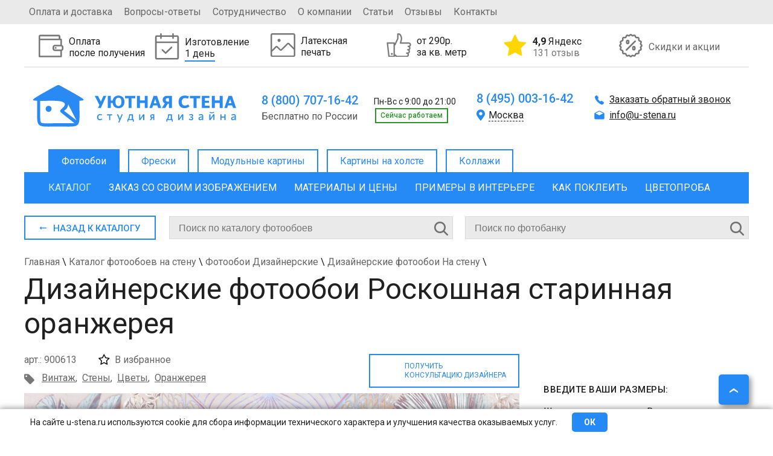

--- FILE ---
content_type: text/html; charset=UTF-8
request_url: https://u-stena.ru/katalog-fotooboev/dizaynerskie-na-stenu/roskoshnaya-starinnaya-oranzhereya_900613/
body_size: 42639
content:
 
<!DOCTYPE html>
<html xmlns="http://www.w3.org/1999/xhtml" xml:lang="ru" lang="ru" >
<head>
<meta http-equiv="X-UA-Compatible" content="IE=edge" />
<meta name="theme-color" content="#268af6" />
<meta name="viewport" content="width=device-width, initial-scale=1.0" /><meta name="robots" content="index, follow" />
<meta http-equiv="Content-Type" content="text/html; charset=UTF-8" />
<meta name="description" content="Заказать Дизайнерские фотообои Роскошная старинная оранжерея на стену. Цена от 170 руб., изготовление от 1  дня, доставка по Москве и России, оплата при получении. Студия дизайна Уютная стена. " />
<link rel="canonical" href="https://u-stena.ru/katalog-fotooboev/dizaynerskie-na-stenu/roskoshnaya-starinnaya-oranzhereya_900613/" />
<link href="/bitrix/cache/css/s1/u_stena/kernel_main/kernel_main.css?176878800116544" type="text/css"  rel="stylesheet" />
<link href="/bitrix/cache/css/s1/u_stena/template_e796ca65a2fc9da6a14e2568c706f9e5/template_e796ca65a2fc9da6a14e2568c706f9e5.css?1768788001325530" type="text/css"  data-template-style="true"  rel="stylesheet" />
<script type="text/javascript">if(!window.BX)window.BX={};if(!window.BX.message)window.BX.message=function(mess){if(typeof mess=='object') for(var i in mess) BX.message[i]=mess[i]; return true;};</script>
<script type="text/javascript">(window.BX||top.BX).message({'JS_CORE_LOADING':'Загрузка...','JS_CORE_NO_DATA':'- Нет данных -','JS_CORE_WINDOW_CLOSE':'Закрыть','JS_CORE_WINDOW_EXPAND':'Развернуть','JS_CORE_WINDOW_NARROW':'Свернуть в окно','JS_CORE_WINDOW_SAVE':'Сохранить','JS_CORE_WINDOW_CANCEL':'Отменить','JS_CORE_WINDOW_CONTINUE':'Продолжить','JS_CORE_H':'ч','JS_CORE_M':'м','JS_CORE_S':'с','JSADM_AI_HIDE_EXTRA':'Скрыть лишние','JSADM_AI_ALL_NOTIF':'Показать все','JSADM_AUTH_REQ':'Требуется авторизация!','JS_CORE_WINDOW_AUTH':'Войти','JS_CORE_IMAGE_FULL':'Полный размер'});</script>
<script type="text/javascript">(window.BX||top.BX).message({'LANGUAGE_ID':'ru','FORMAT_DATE':'DD.MM.YYYY','FORMAT_DATETIME':'DD.MM.YYYY HH:MI:SS','COOKIE_PREFIX':'BITRIX_SM','SERVER_TZ_OFFSET':'10800','SITE_ID':'s1','SITE_DIR':'/','USER_ID':'','SERVER_TIME':'1768815685','USER_TZ_OFFSET':'0','USER_TZ_AUTO':'Y','bitrix_sessid':'54e6b5174106f5d9292dfa976b7a463d'});</script>


<script type="text/javascript" src="/bitrix/cache/js/s1/u_stena/kernel_main/kernel_main.js?1768788001180341"></script>
<script type="text/javascript">BX.setJSList(['/bitrix/js/main/core/core.js','/bitrix/js/main/core/core_ajax.js','/bitrix/js/main/core/core_popup.js']); </script>
<script type="text/javascript">BX.setCSSList(['/bitrix/js/main/core/css/core.css','/bitrix/js/main/core/css/core_popup.css','/bitrix/templates/u_stena/stylesniris.css','/bitrix/templates/u_stena/styles_mobile.css','/bitrix/templates/u_stena/styles.css']); </script>


<script type="text/javascript">var _ba = _ba || []; _ba.push(["aid", "190a4aa40a9f0b98d73a8f5559962923"]); _ba.push(["host", "u-stena.ru"]); (function() {var ba = document.createElement("script"); ba.type = "text/javascript"; ba.async = true;ba.src = (document.location.protocol == "https:" ? "https://" : "http://") + "bitrix.info/ba.js";var s = document.getElementsByTagName("script")[0];s.parentNode.insertBefore(ba, s);})();</script>


<script src="/bitrix/templates/u_stena/js/jquery-1.7.min.js"></script>
<script src="https://securecardpayment.ru/payment/docsite/assets/js/ipay.js"></script>
<script src="/bitrix/templates/u_stena/js/main.js?t=1768815683"></script>
<link href="https://fonts.googleapis.com/css?family=Roboto:400,500,700" rel="stylesheet" />
	
	<link rel="stylesheet" type="text/css" href="/bitrix/templates/u_stena/js/fancybox/jquery.fancybox.css" media="screen" />
	<script src="/bitrix/templates/u_stena/js/fancybox/jquery.fancybox.pack.js"></script>
<script src="/bitrix/templates/u_stena/js/jquery.maskedinput-1.3.js"></script>

<link rel="icon" href="/favicon.ico" type="image/x-icon">
<link rel="icon" href="/favicon.svg" type="image/svg+xml">
<link rel="apple-touch-icon" href="/bitrix/templates/u_stena/apple.png">
<link rel="manifest" href="/bitrix/templates/u_stena/manifest.webmanifest">

<title>Дизайнерские фотообои &quot;Роскошная старинная оранжерея&quot; - Арт. 900613 | Купить в интернет-магазине Уютная стена</title>
<script type="text/javascript">
var geo_city = "";
var material_ad = false;
window.dataLayer = window.dataLayer || [];
$(document).ready(function(){
	jQuery('a.popup').fancybox({
		'padding': 10,
		'margin' : 0,
		'height' : '100',			
		'scrolling' : 'no',
		'titleShow': false,
		'type': 'ajax'
	});
	jQuery("a.popup_img").fancybox();
			jQuery(".bigimg_fb").fancybox({
				'hideOnOverlayClick':true,
				'hideOnContentClick':true,
				'type': 'image',
				'imageScale': false,
				'autoScale': false,
				'autoDimensions': false,
				'width' : '500'
			});
	})
</script>

<!-- разметка Open Graph -->
<meta property="og:title" content="Дизайнерские фотообои &quot;Роскошная старинная оранжерея&quot; - Арт. 900613 | Купить в интернет-магазине Уютная стена"/>
<meta property="og:description" content="Заказать Дизайнерские фотообои Роскошная старинная оранжерея на стену. Цена от 170 руб., изготовление от 1  дня, доставка по Москве и России, оплата при получении. Студия дизайна Уютная стена. "/>
<meta property="og:image" content="https://u-stena.ru/upload/iblock/1d4/1d4d546203aa1d4da668c4fb4d22a7d7.webp"/>
<link rel="image_src" href="https://u-stena.ru/upload/iblock/1d4/1d4d546203aa1d4da668c4fb4d22a7d7.webp"/>
<meta property="og:type" content="article"/>
<meta property="og:url" content= "https://u-stena.ru/katalog-fotooboev/dizaynerskie-na-stenu/roskoshnaya-starinnaya-oranzhereya_900613/"/>
<!-- конец разметка Open Graph -->


</head>
<body>
<!-- Rating Mail.ru counter -->
<script type="text/javascript">
var _tmr = window._tmr || (window._tmr = []);
_tmr.push({id: "3159105", type: "pageView", start: (new Date()).getTime(), pid: "USER_ID"});
(function (d, w, id) {
  if (d.getElementById(id)) return;
  var ts = d.createElement("script"); ts.type = "text/javascript"; ts.async = true; ts.id = id;
  ts.src = "https://top-fwz1.mail.ru/js/code.js";
  var f = function () {var s = d.getElementsByTagName("script")[0]; s.parentNode.insertBefore(ts, s);};
  if (w.opera == "[object Opera]") { d.addEventListener("DOMContentLoaded", f, false); } else { f(); }
})(document, window, "topmailru-code");
</script><noscript><div>
<img src="https://top-fwz1.mail.ru/counter?id=3159105;js=na" style="border:0;position:absolute;left:-9999px;" alt="Top.Mail.Ru" />
</div></noscript>
<!-- //Rating Mail.ru counter -->

<!-- Warning cookie -->
	<div id="warning_cookie">
		<div class="wrap_cookie">
			<span>На сайте u-stena.ru используются cookie для сбора информации технического характера и улучшения качества оказываемых услуг.</span>
			<div class="w-button" onclick="jQuery('#warning_cookie').remove();">ОК</div>
		</div>
	</div>
	<!-- Warning cookie -->
	<div id="panel"></div>
     	<div class="top-wrapper">
		<div class="top">
			<div class="topleft">
			
<ul class="top-menu">

	
			<li><a href="/oplata-i-dostavka/">Оплата и доставка</a></li>
		
			<li><a href="/voprosy-otvety/">Вопросы-ответы</a></li>
		
			<li><a href="/sotrudnichestvo/">Сотрудничество</a></li>
		
			<li><a href="/o-kompanii/">О компании</a></li>
		
			<li><a href="/stati/">Статьи</a></li>
		
			<li><a href="/otzivi/">Отзывы</a></li>
		
			<li><a href="/kontakty/">Контакты</a></li>
		

</ul>
					</div>
			<div class="topright">
							</div>
		</div>	
	</div>	
	<div id="mobile-menu">
		<div id="mobile-menu-header">
			<div class="mobile-menu-burger"></div>
			<div class="mobile-menu-logotype"><a title="Уютная стена" href="/">Уютная стена</a></div>
			<div class="mobile-menu-buttons">
				<div class="mobile-menu-search"></div>
				<a class="mobile-menu-phone" href="tel:88007071642"></a>
			</div>
		</div>
		<div class="mobile-fixed-panel">
			<a href="/katalog-fotooboev/zakaz/" class="mobile-menu-custom-zakaz">
				<img src="/images/Export.svg" alt="">
				<div>Загрузить свое фото</div>
			</a>
			<div id="mobile-menu-search"></div>
		</div>
		<div id="left-mobile-menu-wrapper">
			<div id="left-mobile-menu-catalog-wrap" class="open">
				<span id="left-mobile-menu-wrcathdr" class="active"></span>
				<div id="left-mobile-menu-catalog">
				<span id="left-mobile-menu-cathdr">Категории</span>
				</div>
			</div>
		</div>
		
			
<ul id="leftbot-mobile-menu" class="top-menu">
					<li><a  id="otzivi" href="/otzivi/">Отзывы</a></li>
		
					<li><a href="/oplata-i-dostavka/" href="/oplata-i-dostavka/">Оплата и доставка</a></li>
		
					<li><a href="/voprosy-otvety/" href="/voprosy-otvety/">Вопрос-ответ</a></li>
		
					<li><a href="/sotrudnichestvo/" href="/sotrudnichestvo/">Сотрудничество</a></li>
		
					<li><a href="/o-kompanii/" href="/o-kompanii/">О компании</a></li>
		
					<li><a href="/stati/" href="/stati/">Статьи</a></li>
		
					<li><a href="/kontakty/" href="/kontakty/">Контакты</a></li>
		

</ul>
			
			
	</div>
	<div class="mobile_underheader">

	<div class="m_phone">
		<a href="tel:88007071642">
			8 (800) 707-16-42
		</a>
	</div>
	<a class="icon_block whatsapp"  title="Whatsapp" href="whatsapp://send?phone=79955099644">
		<svg xmlns="http://www.w3.org/2000/svg" xmlns:xlink="http://www.w3.org/1999/xlink" width="26" height="26" viewBox="0 0 26 26">
  <image id="Кнопка" width="26" height="26" xlink:href="[data-uri]"/>
</svg>
	</a>
		<a class="icon_block tg"  title="Telegram" href="https://t.me/+79955099644">
		<svg width="96" height="96" viewBox="0 0 96 96" fill="none" xmlns="http://www.w3.org/2000/svg">
<g clip-path="url(#clip0_1_2)">
<path d="M48.043 3.44749C59.9445 3.45032 71.1094 8.08148 79.5225 16.5002C87.9345 24.9181 92.5545 36.0906 92.5518 47.9905C92.5433 72.5316 72.5668 92.502 48.0293 92.5022H48.0117C40.0174 92.4993 32.1802 90.3542 25.3535 86.301L25.3516 86.2991L23.5957 85.259L22.3379 84.5129L20.9238 84.884L8.61133 88.1116L11.8633 76.2453L12.2705 74.759L11.4492 73.4553L10.3047 71.6379C5.98926 64.7731 3.64649 56.8781 3.50684 48.7414L3.5 47.9534C3.51152 23.4167 23.4866 3.44819 48.043 3.44749Z" stroke="#37AEE2" stroke-width="7"/>
<path d="M38.7151 73.9889C36.9124 73.9889 37.0763 73.3334 36.5846 71.6945L31.3403 54.4866L71.4921 30.8871" fill="#C8DAEA"/>
<path d="M38.715 73.9889C39.8622 73.9889 40.5178 73.3334 41.3372 72.6778L48.712 65.6308L39.5345 60.0587" fill="#A9C9DD"/>
<path d="M39.5344 60.0587L61.6589 76.2833C63.9533 77.7583 65.9199 76.9388 66.5755 73.9889L75.5891 31.7066C76.4086 28.1011 74.1142 26.4622 71.6559 27.6094L19.0488 47.9312C15.6072 49.2423 15.6072 51.3728 18.3932 52.1922L31.9957 56.4532L63.1339 36.6231C64.6088 35.8037 65.9199 36.1315 64.9366 37.2786" fill="#37AEE2"/>
</g>
<defs>
<clipPath id="clip0_1_2">
<rect width="96" height="96" fill="white"/>
</clipPath>
</defs>
</svg>
	</a>

</div>            		<div id="page-wrapper">
	<div id="header">
			<div id="top-bnr">
	<div id="product_1" class="product">
		<div class="product-image">
						<img alt="img" height="41px" src="/upload/iblock/c3c/c3cfde78d34a6e47db7883d06b49a43e.svg"/>
		</div> 
				<div class="product-desc">
			<p>Оплата <br>после получения</p>			
		</div>
		<div class="hid-description"><p>Возможность оплаты фотообоев при получении заказа гарантирует безопасность</p></div>	</div>
	<div id="product_2" class="product">
		<div class="product-image">
						<img alt="img" height="41px" src="/upload/iblock/926/9262304740fb8cfd505d1fe323863fe1.svg"/>
		</div> 
				<div class="product-desc">
			<p>Изготовление <br><span>1 день</span></p>			
		</div>
		<div class="hid-description"><p>Быстрое изготовление фотообоев за счет собственного производства</p></div>	</div>
	<div id="product_3" class="product">
		<div class="product-image">
						<img alt="img" height="41px" src="/upload/iblock/a81/a81191ed637f41f7d61322a2420e591d.svg"/>
		</div> 
				<div class="product-desc">
			<p>Латексная <br>печать</p>			
		</div>
		<div class="hid-description"><p>Латексная печать гарантирует самые яркие цвета, высокую четкость и экологическую безопасность</p>
</div>	</div>
	<div id="product_4" class="product">
		<div class="product-image">
						<img alt="img" height="41px" src="/upload/iblock/4e3/4e334ba74c23fe4ca6b06187cc96e393.svg"/>
		</div> 
				<div class="product-desc">
			<p>от 290р. <br>за кв. метр</p>			
		</div>
		<div class="hid-description"><p>Гарантия лучшей цены!
</p></div>	</div>
	<div id="product_107653" class="product">
		<div class="product-image">
						<img alt="img" height="41px" src="/upload/iblock/911/9111f537279ed6aeafffd94b3df15fd0.png"/>
		</div> 
				<div class="product-desc">
			<p><a href="https://yandex.ru/maps/org/uyutnaya_stena/127130341030/reviews/?ll=37.715556%2C55.735801&amp;z=13" target="_blank"><b>4,9</b> Яндекс<span>131 отзыв</span></a></p>			
		</div>
			</div>
	<div id="product_5" class="product">
		<div class="product-image">
						<img alt="img" height="41px" src="/upload/iblock/609/609b7a228951b5f97a0fd844858cd056.svg"/>
		</div> 
				<div class="product-desc">
			<p><a href="/akcii/">Скидки и акции</a></p>			
		</div>
			</div>
</div>
<div class="top-middle">
		<div class="logotype-block">
			<a href="/">
			<svg width="337" height="77">
				<image class="logotype" xlink:href="/logo.svg" src="/bitrix/templates/u_stena/images/logo2.png" width="337" height="77"/>
			</svg>
						</a>
		</div>
		<div class="cont-block one">
			<div class="cont-block-top">
				<a href="tel:88007071642" >8 (800) 707-16-42</a>&nbsp;
Пн-Вс с 9:00 до 21:00	
				<div class="work_block">
				<span class="phone_text">Бесплатно по России</span>				<div class="worktime"><span class="work">Cейчас работаем</span></div>
<script type="text/javascript">
if(Date.now()>0) {
	tmstmp = Math.round(Date.now()/1000);
	worktime = (tmstmp>1768802400 && tmstmp<1768845600);
	if(!worktime) {
		$(".worktime").css('display','none');
		//$(".worktime span").text("Cейчас не работаем");
		//$(".worktime span").removeClass("work");
	} else {
		$(".worktime").css('display','inherit');
		$(".worktime span").text("Cейчас работаем");
		$(".worktime span").addClass("work");
	}
} else {
	$(".worktime").remove();
}
</script>				</div>
			</div>
			
		</div>
		<div class="cont-block two">
			<div class="cont-block-top">
				

<a href="tel:84950031642" class="header-phone active roistat-phone">8 (495) 003-16-42</a>
<a href="tel:88126485190" class="header-phone">8 (812) 648-51-90</a>
<a href="tel:83433021438" class="header-phone">8 (343) 302-14-38</a>
<a href="tel:83833122410" class="header-phone">8 (383) 312-24-10</a>
<a href="tel:88312351570" class="header-phone">8 (831) 235-15-70</a>
<a href="tel:88612042441" class="header-phone">8 (861) 204-24-41</a>

<a href="tel:88007071642" class="header-phone">8 (800) 707-16-42</a>
<a href="tel:88007071642" class="header-phone">8 (800) 707-16-42</a>
<a href="tel:88007071642" class="header-phone">8 (800) 707-16-42</a>
<a href="tel:88007071642" class="header-phone">8 (800) 707-16-42</a>
<a href="tel:88007071642" class="header-phone">8 (800) 707-16-42</a>
<a href="tel:88007071642" class="header-phone">8 (800) 707-16-42</a>
<a href="tel:88007071642" class="header-phone">8 (800) 707-16-42</a>
<a href="tel:88007071642" class="header-phone">8 (800) 707-16-42</a>

<a href="tel:88005556462" class="header-phone">8 (800) 555-64-62</a>

<a href="tel:88007071642" class="header-phone">8 (800) 707-16-42</a>
<a href="tel:88007071642" class="header-phone">8 (800) 707-16-42</a>
<a href="tel:88007071642" class="header-phone">8 (800) 707-16-42</a>
<a href="tel:88007071642" class="header-phone">8 (800) 707-16-42</a>
<a href="tel:88007071642" class="header-phone">8 (800) 707-16-42</a>
<a href="tel:88007071642" class="header-phone">8 (800) 707-16-42</a>
<a href="tel:88007071642" class="header-phone">8 (800) 707-16-42</a>
<a href="tel:88007071642" class="header-phone">8 (800) 707-16-42</a>
<a href="tel:88007071642" class="header-phone">8 (800) 707-16-42</a>
<a href="tel:88007071642" class="header-phone">8 (800) 707-16-42</a>
<a href="tel:88007071642" class="header-phone">8 (800) 707-16-42</a>
<a href="tel:88007071642" class="header-phone">8 (800) 707-16-42</a>
<a href="tel:88007071642" class="header-phone">8 (800) 707-16-42</a>
<a href="tel:88007071642" class="header-phone">8 (800) 707-16-42</a>
<a href="tel:88007071642" class="header-phone">8 (800) 707-16-42</a>
<a href="tel:88007071642" class="header-phone">8 (800) 707-16-42</a>
<a href="tel:88007071642" class="header-phone">8 (800) 707-16-42</a>
<a href="tel:88007071642" class="header-phone">8 (800) 707-16-42</a>
<a href="tel:88007071642" class="header-phone">8 (800) 707-16-42</a>
<a href="tel:88007071642" class="header-phone">8 (800) 707-16-42</a>
<a href="tel:88007071642" class="header-phone">8 (800) 707-16-42</a>

<div class="town">
 <span class="active">Москва</span> <span class="close"></span>
	<div class="no_town" style="display:none;">
		<span>Москва</span>
		<span>Санкт-Петербург</span>
		<span>Екатеринбург</span>
		<span>Новосибирск</span>
		<span>Нижний Новгород</span>
		<span>Краснодар</span>
		
		<span>Казань</span>
		<span>Челябинск</span>
		<span>Пермь</span>
		<span>Сочи</span>
		<span>Самара</span>
		<span>Уфа</span>
		<span>Волгоград</span>
		<span>Ростов-на-Дону</span>
		
		<span>Омск</span>
		
		<span>Воронеж</span>
		<span>Красноярск</span>
		<span>Саратов</span>
		<span>Тюмень</span>
		<span>Тольятти</span>
		<span>Ижевск</span>
		<span>Барнаул</span>
		<span>Ульяновск</span>
		<span>Иркутск</span>
		<span>Хабаровск</span>
		<span>Ярославль</span>
		<span>Владивосток</span>
		<span>Томск</span>
		<span>Рязань</span>
		<span>Набережные Челны</span>
		<span>Пенза</span>
		<span>Тула</span>
		<span>Курск</span>
		<span>Иваново</span>
		<span>Липецк</span>
		<span>Калуга</span>
		
	</div>
</div>			</div>
		</div>
		<div class="cont-block three">
			<a class="popup" href="/ajax/ophone.php">Заказать обратный звонок</a>
			<div class="cont-block-top">
				<a href="mailto:info@u-stena.ru" class="header-mail active">info@u-stena.ru</a>
<a href="mailto:spb@u-stena.ru" class="header-mail">spb@u-stena.ru</a>
<a href="mailto:ekb@u-stena.ru" class="header-mail">ekb@u-stena.ru</a>
<a href="mailto:nsk@u-stena.ru" class="header-mail">nsk@u-stena.ru</a>
<a href="mailto:nnv@u-stena.ru" class="header-mail">nnv@u-stena.ru</a>
<a href="mailto:krd@u-stena.ru" class="header-mail">krd@u-stena.ru</a>
<a href="mailto:kzn@u-stena.ru" class="header-mail">kzn@u-stena.ru</a>
<a href="mailto:chlb@u-stena.ru" class="header-mail">chlb@u-stena.ru</a>
<a href="mailto:prm@u-stena.ru" class="header-mail">prm@u-stena.ru</a>
<a href="mailto:sochi@u-stena.ru" class="header-mail">sochi@u-stena.ru</a>
<a href="mailto:smr@u-stena.ru" class="header-mail">smr@u-stena.ru</a>
<a href="mailto:ufa@u-stena.ru" class="header-mail">ufa@u-stena.ru</a>
<a href="mailto:vgg@u-stena.ru" class="header-mail">vgg@u-stena.ru</a>
<a href="mailto:rnd@u-stena.ru" class="header-mail">rnd@u-stena.ru</a>
<a href="mailto:omsk@u-stena.ru" class="header-mail">omsk@u-stena.ru</a>
<a href="mailto:vrn@u-stena.ru" class="header-mail">vrn@u-stena.ru</a>
<a href="mailto:krsk@u-stena.ru" class="header-mail">krsk@u-stena.ru</a>
<a href="mailto:srt@u-stena.ru" class="header-mail">srt@u-stena.ru</a>
<a href="mailto:tmn@u-stena.ru" class="header-mail">tmn@u-stena.ru</a>
<a href="mailto:tlt@u-stena.ru" class="header-mail">tlt@u-stena.ru</a>
<a href="mailto:izh@u-stena.ru" class="header-mail">izh@u-stena.ru</a>
<a href="mailto:brn@u-stena.ru" class="header-mail">brn@u-stena.ru</a>
<a href="mailto:ulk@u-stena.ru" class="header-mail">ulk@u-stena.ru</a>
<a href="mailto:irk@u-stena.ru" class="header-mail">irk@u-stena.ru</a>
<a href="mailto:khbr@u-stena.ru" class="header-mail">khbr@u-stena.ru</a>
<a href="mailto:yar@u-stena.ru" class="header-mail">yar@u-stena.ru</a>
<a href="mailto:vlc@u-stena.ru" class="header-mail">vlc@u-stena.ru</a>
<a href="mailto:tomsk@u-stena.ru" class="header-mail">tomsk@u-stena.ru</a>
<a href="mailto:rzn@u-stena.ru" class="header-mail">rzn@u-stena.ru</a>
<a href="mailto:nabchelny@u-stena.ru" class="header-mail">nabchelny@u-stena.ru</a>
<a href="mailto:penza@u-stena.ru" class="header-mail">penza@u-stena.ru</a>
<a href="mailto:tula@u-stena.ru" class="header-mail">tula@u-stena.ru</a>
<a href="mailto:kursk@u-stena.ru" class="header-mail">kursk@u-stena.ru</a>
<a href="mailto:ivanovo@u-stena.ru" class="header-mail">ivanovo@u-stena.ru</a>
<a href="mailto:lipetsk@u-stena.ru" class="header-mail">lipetsk@u-stena.ru</a>
<a href="mailto:kaluga@u-stena.ru" class="header-mail">kaluga@u-stena.ru</a>	
			</div>
		</div>	
	</div>
	<div id="main-menu">
			
<ul class="main-menu">

			<li class="active"><a href="/">Фотообои</a></li>
		
		<li class="noactive"><a  href="/freski/" >Фрески</a></li>
		
		<li class="noactive"><a  href="/modulnie-kartini/" >Модульные картины</a></li>
		
		<li class="noactive"><a  href="/kartini-na-holste/" >Картины на холсте</a></li>
		
		<li class="noactive"><a  href="/collagi/" >Коллажи</a></li>
		

</ul>
	</div>
	<div id="category-menu">
		
<ul class="category-menu">

			<li><a href="/katalog-fotooboev/" class="selected">Каталог</a></li>
		
			<li><a href="/katalog-fotooboev/zakaz/">Заказ со своим изображением</a></li>
		
			<li><a href="/katalog-fotooboev/materiali-ceni/">Материалы и цены</a></li>
		
			<li><a href="/katalog-fotooboev/primeri-v-iterere/">Примеры в интерьере</a></li>
		
			<li><a href="/katalog-fotooboev/kak-pokleit/">Как поклеить</a></li>
		
			<li><a href="/katalog-fotooboev/cvetoproba/">Цветопроба</a></li>
		

</ul>
	</div>
		
		</div>
		
		<div id="content">
		





<div itemscope itemtype="http://schema.org/Product" id="product_page">
<meta itemprop="description" content="Заказать Дизайнерские фотообои Роскошная старинная оранжерея на стену. Цена от 170 руб., изготовление от 1  дня, доставка по Москве и России, оплата при получении. Студия дизайна Уютная стена. " />
<div id="adaptive-block" class="element-adaptive">
<div class="catalog-section-list">
		
	<ul>
			<li id="bx_1847241719_1"><span class="cat_li"><a href="/katalog-fotooboev/top-100/"><span>Топ 100</span></a></span></li>
			<li id="bx_1847241719_2920"><span class="cat_li"><a href="/katalog-fotooboev/novinki/"><span>Новинки</span></a></span></li>
			<li id="bx_1847241719_2861"><span class="cat_li"><a href="/katalog-fotooboev/trendy-goda/"><span>Тренды года</span></a></span>
		<ul>
				<li id="bx_1847241719_2862"><span class="cat_li"><a href="/katalog-fotooboev/alice/"><span>ALICE</span></a></span></li>
				<li id="bx_1847241719_2863"><span class="cat_li"><a href="/katalog-fotooboev/bloom/"><span>BLOOM</span></a></span></li>
				<li id="bx_1847241719_2864"><span class="cat_li"><a href="/katalog-fotooboev/flamingo1/"><span>FLAMINGO</span></a></span></li>
				<li id="bx_1847241719_2865"><span class="cat_li"><a href="/katalog-fotooboev/fluid/"><span>FLUID</span></a></span></li>
				<li id="bx_1847241719_2867"><span class="cat_li"><a href="/katalog-fotooboev/garden/"><span>GARDEN</span></a></span></li>
				<li id="bx_1847241719_2869"><span class="cat_li"><a href="/katalog-fotooboev/geometric/"><span>GEOMETRIC</span></a></span></li>
				<li id="bx_1847241719_2871"><span class="cat_li"><a href="/katalog-fotooboev/kids/"><span>KIDS</span></a></span></li>
				<li id="bx_1847241719_2874"><span class="cat_li"><a href="/katalog-fotooboev/leaf/"><span>LEAF</span></a></span></li>
				<li id="bx_1847241719_2873"><span class="cat_li"><a href="/katalog-fotooboev/magic-forest/"><span>MAGIC FOREST</span></a></span></li>
				<li id="bx_1847241719_2956"><span class="cat_li"><a href="/katalog-fotooboev/marble1/"><span>MARBLE</span></a></span></li>
				<li id="bx_1847241719_2875"><span class="cat_li"><a href="/katalog-fotooboev/medow/"><span>MEDOW</span></a></span></li>
				<li id="bx_1847241719_2879"><span class="cat_li"><a href="/katalog-fotooboev/mood/"><span>MOOD</span></a></span></li>
				<li id="bx_1847241719_2876"><span class="cat_li"><a href="/katalog-fotooboev/peony/"><span>PEONY</span></a></span></li>
				<li id="bx_1847241719_2866"><span class="cat_li"><a href="/katalog-fotooboev/safari1/"><span>SAFARI</span></a></span></li>
				<li id="bx_1847241719_2877"><span class="cat_li"><a href="/katalog-fotooboev/tropical/"><span>TROPICAL</span></a></span></li>
		</ul>
	<span class="s_trigger"></span>
	</li>
			<li id="bx_1847241719_2934"><span class="cat_li"><a href="/katalog-fotooboev/eksklyuziv/"><span>Эксклюзив</span></a></span>
		<ul>
				<li id="bx_1847241719_2940"><span class="cat_li"><a href="/katalog-fotooboev/abstract/"><span>ABSTRACT</span></a></span></li>
				<li id="bx_1847241719_2935"><span class="cat_li"><a href="/katalog-fotooboev/floral/"><span>FLORAL</span></a></span></li>
				<li id="bx_1847241719_2939"><span class="cat_li"><a href="/katalog-fotooboev/leaves/"><span>LEAVES</span></a></span></li>
				<li id="bx_1847241719_2936"><span class="cat_li"><a href="/katalog-fotooboev/line-art/"><span>LINE-ART</span></a></span></li>
				<li id="bx_1847241719_2942"><span class="cat_li"><a href="/katalog-fotooboev/mountine/"><span>MOUNTINE</span></a></span></li>
				<li id="bx_1847241719_2937"><span class="cat_li"><a href="/katalog-fotooboev/oriental/"><span>ORIENTAL</span></a></span></li>
				<li id="bx_1847241719_2943"><span class="cat_li"><a href="/katalog-fotooboev/stone/"><span>STONE</span></a></span></li>
				<li id="bx_1847241719_2938"><span class="cat_li"><a href="/katalog-fotooboev/watercolor/"><span>WATERCOLOR</span></a></span></li>
		</ul>
	<span class="s_trigger"></span>
	</li>
			<li id="bx_1847241719_61" class="active"><span class="cat_li"><a href="/katalog-fotooboev/dizaynerskie/"><span>Дизайнерские</span></a></span>
		<ul>
				<li id="bx_1847241719_62" class="active_section"><span class="cat_li"><a href="/katalog-fotooboev/dizaynerskie-na-stenu/"><span>На стену</span></a></span></li>
				<li id="bx_1847241719_63"><span class="cat_li"><a href="/katalog-fotooboev/dizaynerskie-na-potolok/"><span>На потолок</span></a></span></li>
				<li id="bx_1847241719_668"><span class="cat_li"><a href="/katalog-fotooboev/dizaynerskie-detskie/"><span>Детские</span></a></span></li>
				<li id="bx_1847241719_674"><span class="cat_li"><a href="/katalog-fotooboev/dizaynerskie-goroda/"><span>Города</span></a></span></li>
				<li id="bx_1847241719_681"><span class="cat_li"><a href="/katalog-fotooboev/dizaynerskie-zhivopis/"><span>Живопись</span></a></span></li>
				<li id="bx_1847241719_669"><span class="cat_li"><a href="/katalog-fotooboev/dizaynerskie-tsvety/"><span>Цветы</span></a></span></li>
				<li id="bx_1847241719_673"><span class="cat_li"><a href="/katalog-fotooboev/dizaynerskie-okna/"><span>Окна</span></a></span></li>
				<li id="bx_1847241719_670"><span class="cat_li"><a href="/katalog-fotooboev/dizaynerskie-angely/"><span>Ангелы</span></a></span></li>
				<li id="bx_1847241719_683"><span class="cat_li"><a href="/katalog-fotooboev/dizaynerskie-more/"><span>Море</span></a></span></li>
				<li id="bx_1847241719_682"><span class="cat_li"><a href="/katalog-fotooboev/dizaynerskie-peyzazhi/"><span>Пейзажи</span></a></span></li>
				<li id="bx_1847241719_680"><span class="cat_li"><a href="/katalog-fotooboev/dizaynerskie-arki/"><span>Арки</span></a></span></li>
				<li id="bx_1847241719_678"><span class="cat_li"><a href="/katalog-fotooboev/dizaynerskie-venetsiya/"><span>Венеция</span></a></span></li>
				<li id="bx_1847241719_675"><span class="cat_li"><a href="/katalog-fotooboev/dizaynerskie-balkony/"><span>Балконы</span></a></span></li>
				<li id="bx_1847241719_676"><span class="cat_li"><a href="/katalog-fotooboev/dizaynerskie-terrasy/"><span>Террасы</span></a></span></li>
				<li id="bx_1847241719_671"><span class="cat_li"><a href="/katalog-fotooboev/dizaynerskie-ulochki/"><span>Улочки</span></a></span></li>
				<li id="bx_1847241719_672"><span class="cat_li"><a href="/katalog-fotooboev/dizaynerskie-dvoriki/"><span>Дворики</span></a></span></li>
				<li id="bx_1847241719_677"><span class="cat_li"><a href="/katalog-fotooboev/dizaynerskie-nebo/"><span>Небо</span></a></span></li>
				<li id="bx_1847241719_684"><span class="cat_li"><a href="/katalog-fotooboev/dizaynerskie-zamki/"><span>Замки</span></a></span></li>
				<li id="bx_1847241719_679"><span class="cat_li"><a href="/katalog-fotooboev/dizaynerskie-zhivotnye/"><span>Животные</span></a></span></li>
				<li id="bx_1847241719_64"><span class="cat_li"><a href="/katalog-fotooboev/dizaynerskie-vintazh/"><span>Винтаж</span></a></span></li>
				<li id="bx_1847241719_2868"><span class="cat_li"><a href="/katalog-fotooboev/listya1/"><span>Листья</span></a></span></li>
		</ul>
	<span class="s_trigger"></span>
	</li>
			<li id="bx_1847241719_2"><span class="cat_li"><a href="/katalog-fotooboev/3d/"><span>3D</span></a></span>
		<ul>
				<li id="bx_1847241719_67"><span class="cat_li"><a href="/katalog-fotooboev/stereoskopicheskie/"><span>Стереоскопические</span></a></span></li>
				<li id="bx_1847241719_68"><span class="cat_li"><a href="/katalog-fotooboev/obyemnye/"><span>Объёмные</span></a></span></li>
				<li id="bx_1847241719_70"><span class="cat_li"><a href="/katalog-fotooboev/realistichnye/"><span>Реалистичные</span></a></span></li>
				<li id="bx_1847241719_71"><span class="cat_li"><a href="/katalog-fotooboev/shary/"><span>Шары</span></a></span></li>
				<li id="bx_1847241719_72"><span class="cat_li"><a href="/katalog-fotooboev/kuby/"><span>Кубы</span></a></span></li>
				<li id="bx_1847241719_74"><span class="cat_li"><a href="/katalog-fotooboev/tunnel/"><span>Туннели</span></a></span></li>
				<li id="bx_1847241719_66"><span class="cat_li"><a href="/katalog-fotooboev/3d-na-stenu/"><span>3д на стену</span></a></span></li>
				<li id="bx_1847241719_76"><span class="cat_li"><a href="/katalog-fotooboev/3d-na-potolok/"><span>3д на потолок</span></a></span></li>
				<li id="bx_1847241719_77"><span class="cat_li"><a href="/katalog-fotooboev/3d-dlya-kukhni/"><span>3д для кухни</span></a></span></li>
				<li id="bx_1847241719_78"><span class="cat_li"><a href="/katalog-fotooboev/3d-detskie/"><span>3д детские</span></a></span></li>
				<li id="bx_1847241719_79"><span class="cat_li"><a href="/katalog-fotooboev/3d-v-spalnyu/"><span>3д в спальню</span></a></span></li>
				<li id="bx_1847241719_80"><span class="cat_li"><a href="/katalog-fotooboev/3d-dlya-zala/"><span>3д для зала</span></a></span></li>
				<li id="bx_1847241719_82"><span class="cat_li"><a href="/katalog-fotooboev/3d-abstraktsii/"><span>3д абстракции</span></a></span></li>
				<li id="bx_1847241719_65"><span class="cat_li"><a href="/katalog-fotooboev/3d-tekstury/"><span>3д текстуры</span></a></span></li>
				<li id="bx_1847241719_524"><span class="cat_li"><a href="/katalog-fotooboev/3d-volny/"><span>3д волны</span></a></span></li>
				<li id="bx_1847241719_1243"><span class="cat_li"><a href="/katalog-fotooboev/3d-goroda/"><span>3д города</span></a></span></li>
				<li id="bx_1847241719_2813"><span class="cat_li"><a href="/katalog-fotooboev/3d-kaminy/"><span>3д камины</span></a></span></li>
				<li id="bx_1847241719_2814"><span class="cat_li"><a href="/katalog-fotooboev/3d-lilii/"><span>3д лилии</span></a></span></li>
				<li id="bx_1847241719_2815"><span class="cat_li"><a href="/katalog-fotooboev/3d-oduvanchiki/"><span>3д одуванчики</span></a></span></li>
				<li id="bx_1847241719_755"><span class="cat_li"><a href="/katalog-fotooboev/3d-rozy/"><span>3д розы</span></a></span></li>
				<li id="bx_1847241719_700"><span class="cat_li"><a href="/katalog-fotooboev/3d-tsvety/"><span>3д цветы</span></a></span></li>
				<li id="bx_1847241719_2946"><span class="cat_li"><a href="/katalog-fotooboev/soty/"><span>Соты</span></a></span></li>
		</ul>
	<span class="s_trigger"></span>
	</li>
			<li id="bx_1847241719_30"><span class="cat_li"><a href="/katalog-fotooboev/detskie/"><span>Детские</span></a></span>
		<ul>
				<li id="bx_1847241719_305"><span class="cat_li"><a href="/katalog-fotooboev/dlya-detey/"><span>Для детей</span></a></span></li>
				<li id="bx_1847241719_306"><span class="cat_li"><a href="/katalog-fotooboev/dlya-podrostkov/"><span>Для подростков</span></a></span></li>
				<li id="bx_1847241719_308"><span class="cat_li"><a href="/katalog-fotooboev/dlya-devochek-podrostkov/"><span>Для девочек подростков</span></a></span></li>
				<li id="bx_1847241719_307"><span class="cat_li"><a href="/katalog-fotooboev/dlya-malchikov-podrostkov/"><span>Для мальчиков подростков</span></a></span></li>
				<li id="bx_1847241719_535"><span class="cat_li"><a href="/katalog-fotooboev/dlya-devochek/"><span>Для девочек</span></a></span></li>
				<li id="bx_1847241719_486"><span class="cat_li"><a href="/katalog-fotooboev/dlya-malchikov/"><span>Для мальчиков</span></a></span></li>
				<li id="bx_1847241719_309"><span class="cat_li"><a href="/katalog-fotooboev/tachki/"><span>Тачки</span></a></span></li>
				<li id="bx_1847241719_310"><span class="cat_li"><a href="/katalog-fotooboev/disney/"><span>Дисней</span></a></span></li>
				<li id="bx_1847241719_311"><span class="cat_li"><a href="/katalog-fotooboev/skazochnye/"><span>Сказочные</span></a></span></li>
				<li id="bx_1847241719_312"><span class="cat_li"><a href="/katalog-fotooboev/printsessy/"><span>Принцессы</span></a></span></li>
				<li id="bx_1847241719_313"><span class="cat_li"><a href="/katalog-fotooboev/chelovek-pauk/"><span>Человек-Паук</span></a></span></li>
				<li id="bx_1847241719_314"><span class="cat_li"><a href="/katalog-fotooboev/fei/"><span>Феи</span></a></span></li>
				<li id="bx_1847241719_315"><span class="cat_li"><a href="/katalog-fotooboev/transformery/"><span>Трансформеры</span></a></span></li>
				<li id="bx_1847241719_3"><span class="cat_li"><a href="/katalog-fotooboev/anime/"><span>Аниме</span></a></span></li>
				<li id="bx_1847241719_646"><span class="cat_li"><a href="/katalog-fotooboev/fentezi/"><span>Фэнтези</span></a></span></li>
				<li id="bx_1847241719_317"><span class="cat_li"><a href="/katalog-fotooboev/igry/"><span>Игры</span></a></span></li>
				<li id="bx_1847241719_318"><span class="cat_li"><a href="/katalog-fotooboev/piraty/"><span>Пираты</span></a></span></li>
				<li id="bx_1847241719_319"><span class="cat_li"><a href="/katalog-fotooboev/vinni-pukh/"><span>Винни-Пух</span></a></span></li>
				<li id="bx_1847241719_320"><span class="cat_li"><a href="/katalog-fotooboev/detskie-karty/"><span>Детские карты</span></a></span></li>
				<li id="bx_1847241719_321"><span class="cat_li"><a href="/katalog-fotooboev/makvin/"><span>Маквин</span></a></span></li>
				<li id="bx_1847241719_322"><span class="cat_li"><a href="/katalog-fotooboev/multfilmy/"><span>Мультфильмы</span></a></span></li>
				<li id="bx_1847241719_324"><span class="cat_li"><a href="/katalog-fotooboev/filmy/"><span>Фильмы</span></a></span></li>
				<li id="bx_1847241719_325"><span class="cat_li"><a href="/katalog-fotooboev/mishki/"><span>Мишки</span></a></span></li>
				<li id="bx_1847241719_327"><span class="cat_li"><a href="/katalog-fotooboev/vinks/"><span>Винкс</span></a></span></li>
				<li id="bx_1847241719_329"><span class="cat_li"><a href="/katalog-fotooboev/edinorogi/"><span>Единороги</span></a></span></li>
				<li id="bx_1847241719_330"><span class="cat_li"><a href="/katalog-fotooboev/marvel/"><span>Марвел</span></a></span></li>
				<li id="bx_1847241719_331"><span class="cat_li"><a href="/katalog-fotooboev/mashinki/"><span>Машинки</span></a></span></li>
				<li id="bx_1847241719_332"><span class="cat_li"><a href="/katalog-fotooboev/mikki/"><span>Микки</span></a></span></li>
				<li id="bx_1847241719_333"><span class="cat_li"><a href="/katalog-fotooboev/minony/"><span>Миньоны</span></a></span></li>
				<li id="bx_1847241719_335"><span class="cat_li"><a href="/katalog-fotooboev/madagaskar/"><span>Мадагаскар</span></a></span></li>
				<li id="bx_1847241719_337"><span class="cat_li"><a href="/katalog-fotooboev/mstiteli/"><span>Мстители</span></a></span></li>
				<li id="bx_1847241719_338"><span class="cat_li"><a href="/katalog-fotooboev/poni/"><span>Пони</span></a></span></li>
				<li id="bx_1847241719_340"><span class="cat_li"><a href="/katalog-fotooboev/rusalochka/"><span>Русалочка</span></a></span></li>
				<li id="bx_1847241719_647"><span class="cat_li"><a href="/katalog-fotooboev/korol-lev/"><span>Король Лев</span></a></span></li>
				<li id="bx_1847241719_648"><span class="cat_li"><a href="/katalog-fotooboev/lego/"><span>Лего</span></a></span></li>
				<li id="bx_1847241719_649"><span class="cat_li"><a href="/katalog-fotooboev/maynkraft/"><span>Майнкрафт</span></a></span></li>
				<li id="bx_1847241719_652"><span class="cat_li"><a href="/katalog-fotooboev/kholodnoe-serdtse/"><span>Холодное сердце</span></a></span></li>
				<li id="bx_1847241719_690"><span class="cat_li"><a href="/katalog-fotooboev/cherepashki-nindzya/"><span>Черепашки ниндзя</span></a></span></li>
				<li id="bx_1847241719_653"><span class="cat_li"><a href="/katalog-fotooboev/alisa-v-strane-chudes/"><span>Алиса в Стране чудес</span></a></span></li>
				<li id="bx_1847241719_1293"><span class="cat_li"><a href="/katalog-fotooboev/world-of-tanks/"><span>World of tanks</span></a></span></li>
				<li id="bx_1847241719_1327"><span class="cat_li"><a href="/katalog-fotooboev/assasin/"><span>Ассасин</span></a></span></li>
				<li id="bx_1847241719_1292"><span class="cat_li"><a href="/katalog-fotooboev/belosnezhka/"><span>Белоснежка</span></a></span></li>
				<li id="bx_1847241719_1296"><span class="cat_li"><a href="/katalog-fotooboev/bembi/"><span>Бэмби</span></a></span></li>
				<li id="bx_1847241719_1328"><span class="cat_li"><a href="/katalog-fotooboev/betmen/"><span>Бэтмен</span></a></span></li>
				<li id="bx_1847241719_1298"><span class="cat_li"><a href="/katalog-fotooboev/v-morskom-stile/"><span>В морском стиле</span></a></span></li>
				<li id="bx_1847241719_1299"><span class="cat_li"><a href="/katalog-fotooboev/v-skandinavskom-stile/"><span>В скандинавском стиле</span></a></span></li>
				<li id="bx_1847241719_1471"><span class="cat_li"><a href="/katalog-fotooboev/vedmak/"><span>Ведьмак</span></a></span></li>
				<li id="bx_1847241719_1467"><span class="cat_li"><a href="/katalog-fotooboev/vlastelin-kolets/"><span>Властелин колец</span></a></span></li>
				<li id="bx_1847241719_1281"><span class="cat_li"><a href="/katalog-fotooboev/garri-potter/"><span>Гарри Поттер</span></a></span></li>
				<li id="bx_1847241719_2858"><span class="cat_li"><a href="/katalog-fotooboev/genshin-impakt/"><span>Геншин Импакт</span></a></span></li>
				<li id="bx_1847241719_1291"><span class="cat_li"><a href="/katalog-fotooboev/graviti-folz/"><span>Гравити фолз</span></a></span></li>
				<li id="bx_1847241719_1290"><span class="cat_li"><a href="/katalog-fotooboev/dzhek-vorobey/"><span>Джек Воробей</span></a></span></li>
				<li id="bx_1847241719_1329"><span class="cat_li"><a href="/katalog-fotooboev/dzhoker/"><span>Джокер</span></a></span></li>
				<li id="bx_1847241719_1294"><span class="cat_li"><a href="/katalog-fotooboev/dota/"><span>Дота</span></a></span></li>
				<li id="bx_1847241719_1342"><span class="cat_li"><a href="/katalog-fotooboev/drakon1/"><span>Дракон</span></a></span></li>
				<li id="bx_1847241719_1330"><span class="cat_li"><a href="/katalog-fotooboev/zheleznyy-chelovek/"><span>Железный человек</span></a></span></li>
				<li id="bx_1847241719_1289"><span class="cat_li"><a href="/katalog-fotooboev/zvezdnye-voyny/"><span>Звездные войны</span></a></span></li>
				<li id="bx_1847241719_1288"><span class="cat_li"><a href="/katalog-fotooboev/zolushka/"><span>Золушка</span></a></span></li>
				<li id="bx_1847241719_1422"><span class="cat_li"><a href="/katalog-fotooboev/igra-prestolov/"><span>Игра престолов</span></a></span></li>
				<li id="bx_1847241719_1286"><span class="cat_li"><a href="/katalog-fotooboev/lednikovyy-period/"><span>Ледниковый период</span></a></span></li>
				<li id="bx_1847241719_3539"><span class="cat_li"><a href="/katalog-fotooboev/liga-legend/"><span>Лига Легенд</span></a></span></li>
				<li id="bx_1847241719_1295"><span class="cat_li"><a href="/katalog-fotooboev/monster-khay/"><span>Монстер Хай</span></a></span></li>
				<li id="bx_1847241719_2841"><span class="cat_li"><a href="/katalog-fotooboev/naruto/"><span>Наруто</span></a></span></li>
				<li id="bx_1847241719_1335"><span class="cat_li"><a href="/katalog-fotooboev/rik-i-morti/"><span>Рик и Морти</span></a></span></li>
				<li id="bx_1847241719_1297"><span class="cat_li"><a href="/katalog-fotooboev/s-dorozhnym-dvizheniem/"><span>С дорожным движением</span></a></span></li>
				<li id="bx_1847241719_1665"><span class="cat_li"><a href="/katalog-fotooboev/skazki/"><span>Сказки</span></a></span></li>
				<li id="bx_1847241719_1420"><span class="cat_li"><a href="/katalog-fotooboev/supergeroi/"><span>Супергерои</span></a></span></li>
				<li id="bx_1847241719_1469"><span class="cat_li"><a href="/katalog-fotooboev/khishchnik/"><span>Хищник</span></a></span></li>
				<li id="bx_1847241719_1282"><span class="cat_li"><a href="/katalog-fotooboev/khogvarts/"><span>Хогвартс</span></a></span></li>
		</ul>
	<span class="s_trigger"></span>
	</li>
			<li id="bx_1847241719_5"><span class="cat_li"><a href="/katalog-fotooboev/goroda-i-strany/"><span>Города и страны</span></a></span>
		<ul>
				<li id="bx_1847241719_525"><span class="cat_li"><a href="/katalog-fotooboev/nochnye-goroda/"><span>Ночные города</span></a></span></li>
				<li id="bx_1847241719_26"><span class="cat_li"><a href="/katalog-fotooboev/parizh/"><span>Париж</span></a></span></li>
				<li id="bx_1847241719_7"><span class="cat_li"><a href="/katalog-fotooboev/london/"><span>Лондон</span></a></span></li>
				<li id="bx_1847241719_25"><span class="cat_li"><a href="/katalog-fotooboev/nyu-york/"><span>Нью-Йорк</span></a></span></li>
				<li id="bx_1847241719_148"><span class="cat_li"><a href="/katalog-fotooboev/venetsiya/"><span>Венеция</span></a></span></li>
				<li id="bx_1847241719_149"><span class="cat_li"><a href="/katalog-fotooboev/praga/"><span>Прага</span></a></span></li>
				<li id="bx_1847241719_150"><span class="cat_li"><a href="/katalog-fotooboev/mankhetten/"><span>Манхэттен</span></a></span></li>
				<li id="bx_1847241719_151"><span class="cat_li"><a href="/katalog-fotooboev/milan/"><span>Милан</span></a></span></li>
				<li id="bx_1847241719_152"><span class="cat_li"><a href="/katalog-fotooboev/barselona/"><span>Барселона</span></a></span></li>
				<li id="bx_1847241719_153"><span class="cat_li"><a href="/katalog-fotooboev/dubay/"><span>Дубай</span></a></span></li>
				<li id="bx_1847241719_154"><span class="cat_li"><a href="/katalog-fotooboev/rim/"><span>Рим</span></a></span></li>
				<li id="bx_1847241719_158"><span class="cat_li"><a href="/katalog-fotooboev/amsterdam/"><span>Амстердам</span></a></span></li>
				<li id="bx_1847241719_6"><span class="cat_li"><a href="/katalog-fotooboev/moskva/"><span>Москва</span></a></span></li>
				<li id="bx_1847241719_542"><span class="cat_li"><a href="/katalog-fotooboev/sankt-peterburg/"><span>Санкт-Петербург</span></a></span></li>
				<li id="bx_1847241719_173"><span class="cat_li"><a href="/katalog-fotooboev/megapolisy/"><span>Мегаполисы</span></a></span></li>
				<li id="bx_1847241719_159"><span class="cat_li"><a href="/katalog-fotooboev/starye-goroda/"><span>Старые города</span></a></span></li>
				<li id="bx_1847241719_160"><span class="cat_li"><a href="/katalog-fotooboev/chyernye-goroda/"><span>Черные города</span></a></span></li>
				<li id="bx_1847241719_174"><span class="cat_li"><a href="/katalog-fotooboev/neboskreby/"><span>Небоскребы</span></a></span></li>
				<li id="bx_1847241719_162"><span class="cat_li"><a href="/katalog-fotooboev/rossiya/"><span>Россия</span></a></span></li>
				<li id="bx_1847241719_163"><span class="cat_li"><a href="/katalog-fotooboev/italiya/"><span>Италия</span></a></span></li>
				<li id="bx_1847241719_164"><span class="cat_li"><a href="/katalog-fotooboev/gretsiya/"><span>Греция</span></a></span></li>
				<li id="bx_1847241719_155"><span class="cat_li"><a href="/katalog-fotooboev/santorini/"><span>Санторини</span></a></span></li>
				<li id="bx_1847241719_156"><span class="cat_li"><a href="/katalog-fotooboev/tokio/"><span>Токио</span></a></span></li>
				<li id="bx_1847241719_165"><span class="cat_li"><a href="/katalog-fotooboev/kitay/"><span>Китай</span></a></span></li>
				<li id="bx_1847241719_166"><span class="cat_li"><a href="/katalog-fotooboev/yaponiya/"><span>Япония</span></a></span></li>
				<li id="bx_1847241719_167"><span class="cat_li"><a href="/katalog-fotooboev/angliya/"><span>Англия</span></a></span></li>
				<li id="bx_1847241719_168"><span class="cat_li"><a href="/katalog-fotooboev/ispaniya/"><span>Испания</span></a></span></li>
				<li id="bx_1847241719_169"><span class="cat_li"><a href="/katalog-fotooboev/frantsiya/"><span>Франция</span></a></span></li>
				<li id="bx_1847241719_170"><span class="cat_li"><a href="/katalog-fotooboev/kuba/"><span>Куба</span></a></span></li>
				<li id="bx_1847241719_172"><span class="cat_li"><a href="/katalog-fotooboev/evropa/"><span>Европа</span></a></span></li>
				<li id="bx_1847241719_1404"><span class="cat_li"><a href="/katalog-fotooboev/afrika/"><span>Африка</span></a></span></li>
				<li id="bx_1847241719_1429"><span class="cat_li"><a href="/katalog-fotooboev/vidy-kryma/"><span>Виды Крыма</span></a></span></li>
				<li id="bx_1847241719_1447"><span class="cat_li"><a href="/katalog-fotooboev/germaniya/"><span>Германия</span></a></span></li>
				<li id="bx_1847241719_1412"><span class="cat_li"><a href="/katalog-fotooboev/egipet/"><span>Египет</span></a></span></li>
				<li id="bx_1847241719_1254"><span class="cat_li"><a href="/katalog-fotooboev/chikago/"><span>Чикаго</span></a></span></li>
		</ul>
	<span class="s_trigger"></span>
	</li>
			<li id="bx_1847241719_54"><span class="cat_li"><a href="/katalog-fotooboev/tsvety/"><span>Цветы и растения</span></a></span>
		<ul>
				<li id="bx_1847241719_266"><span class="cat_li"><a href="/katalog-fotooboev/rozy/"><span>Розы</span></a></span></li>
				<li id="bx_1847241719_267"><span class="cat_li"><a href="/katalog-fotooboev/tyulpany/"><span>Тюльпаны</span></a></span></li>
				<li id="bx_1847241719_268"><span class="cat_li"><a href="/katalog-fotooboev/orkhidei/"><span>Орхидеи</span></a></span></li>
				<li id="bx_1847241719_269"><span class="cat_li"><a href="/katalog-fotooboev/sakura/"><span>Сакура</span></a></span></li>
				<li id="bx_1847241719_270"><span class="cat_li"><a href="/katalog-fotooboev/piony/"><span>Пионы</span></a></span></li>
				<li id="bx_1847241719_271"><span class="cat_li"><a href="/katalog-fotooboev/belye-rozy/"><span>Белые розы</span></a></span></li>
				<li id="bx_1847241719_272"><span class="cat_li"><a href="/katalog-fotooboev/oduvanchiki/"><span>Одуванчики</span></a></span></li>
				<li id="bx_1847241719_273"><span class="cat_li"><a href="/katalog-fotooboev/romashki/"><span>Ромашки</span></a></span></li>
				<li id="bx_1847241719_274"><span class="cat_li"><a href="/katalog-fotooboev/listya/"><span>Листья</span></a></span></li>
				<li id="bx_1847241719_275"><span class="cat_li"><a href="/katalog-fotooboev/maki/"><span>Маки</span></a></span></li>
				<li id="bx_1847241719_276"><span class="cat_li"><a href="/katalog-fotooboev/bambuk/"><span>Бамбук</span></a></span></li>
				<li id="bx_1847241719_277"><span class="cat_li"><a href="/katalog-fotooboev/siren/"><span>Сирень</span></a></span></li>
				<li id="bx_1847241719_278"><span class="cat_li"><a href="/katalog-fotooboev/lilii/"><span>Лилии</span></a></span></li>
				<li id="bx_1847241719_279"><span class="cat_li"><a href="/katalog-fotooboev/belye-tyulpany/"><span>Белые тюльпаны</span></a></span></li>
				<li id="bx_1847241719_280"><span class="cat_li"><a href="/katalog-fotooboev/vetki/"><span>Ветки</span></a></span></li>
				<li id="bx_1847241719_281"><span class="cat_li"><a href="/katalog-fotooboev/trava/"><span>Трава</span></a></span></li>
				<li id="bx_1847241719_282"><span class="cat_li"><a href="/katalog-fotooboev/podsolnukhi/"><span>Подсолнухи</span></a></span></li>
				<li id="bx_1847241719_283"><span class="cat_li"><a href="/katalog-fotooboev/bukety/"><span>Букеты</span></a></span></li>
				<li id="bx_1847241719_284"><span class="cat_li"><a href="/katalog-fotooboev/podsnezhniki/"><span>Подснежники</span></a></span></li>
				<li id="bx_1847241719_285"><span class="cat_li"><a href="/katalog-fotooboev/irisy/"><span>Ирисы</span></a></span></li>
				<li id="bx_1847241719_286"><span class="cat_li"><a href="/katalog-fotooboev/lavanda/"><span>Лаванда</span></a></span></li>
				<li id="bx_1847241719_287"><span class="cat_li"><a href="/katalog-fotooboev/landyshi/"><span>Ландыши</span></a></span></li>
				<li id="bx_1847241719_288"><span class="cat_li"><a href="/katalog-fotooboev/gortenzii/"><span>Гортензии</span></a></span></li>
				<li id="bx_1847241719_289"><span class="cat_li"><a href="/katalog-fotooboev/krasnye-rozy/"><span>Красные розы</span></a></span></li>
				<li id="bx_1847241719_290"><span class="cat_li"><a href="/katalog-fotooboev/tsvety-krupno/"><span>Цветы крупно</span></a></span></li>
				<li id="bx_1847241719_291"><span class="cat_li"><a href="/katalog-fotooboev/magnolii/"><span>Магнолии</span></a></span></li>
				<li id="bx_1847241719_292"><span class="cat_li"><a href="/katalog-fotooboev/polevye-tsvety/"><span>Полевые цветы</span></a></span></li>
				<li id="bx_1847241719_293"><span class="cat_li"><a href="/katalog-fotooboev/gerbery/"><span>Герберы</span></a></span></li>
				<li id="bx_1847241719_294"><span class="cat_li"><a href="/katalog-fotooboev/krokusy/"><span>Крокусы</span></a></span></li>
				<li id="bx_1847241719_296"><span class="cat_li"><a href="/katalog-fotooboev/lotosy/"><span>Лотосы</span></a></span></li>
				<li id="bx_1847241719_1360"><span class="cat_li"><a href="/katalog-fotooboev/kally/"><span>Каллы</span></a></span></li>
				<li id="bx_1847241719_2849"><span class="cat_li"><a href="/katalog-fotooboev/listya-palmy/"><span>Листья пальмы</span></a></span></li>
				<li id="bx_1847241719_2958"><span class="cat_li"><a href="/katalog-fotooboev/paporotnik1/"><span>Папоротник</span></a></span></li>
				<li id="bx_1847241719_1375"><span class="cat_li"><a href="/katalog-fotooboev/tsvety-v-vaze/"><span>Цветы в вазе</span></a></span></li>
				<li id="bx_1847241719_1365"><span class="cat_li"><a href="/katalog-fotooboev/yablonevyy-tsvet/"><span>Яблоневый цвет</span></a></span></li>
		</ul>
	<span class="s_trigger"></span>
	</li>
			<li id="bx_1847241719_12"><span class="cat_li"><a href="/katalog-fotooboev/priroda/"><span>Природа</span></a></span>
		<ul>
				<li id="bx_1847241719_233"><span class="cat_li"><a href="/katalog-fotooboev/lesa/"><span>Леса</span></a></span></li>
				<li id="bx_1847241719_234"><span class="cat_li"><a href="/katalog-fotooboev/derevya/"><span>Деревья</span></a></span></li>
				<li id="bx_1847241719_235"><span class="cat_li"><a href="/katalog-fotooboev/kamni/"><span>Камни</span></a></span></li>
				<li id="bx_1847241719_27"><span class="cat_li"><a href="/katalog-fotooboev/vodopady/"><span>Водопады</span></a></span></li>
				<li id="bx_1847241719_434"><span class="cat_li"><a href="/katalog-fotooboev/peyzazhi/"><span>Пейзажи</span></a></span></li>
				<li id="bx_1847241719_236"><span class="cat_li"><a href="/katalog-fotooboev/nebo/"><span>Небо</span></a></span></li>
				<li id="bx_1847241719_28"><span class="cat_li"><a href="/katalog-fotooboev/gory/"><span>Горы</span></a></span></li>
				<li id="bx_1847241719_237"><span class="cat_li"><a href="/katalog-fotooboev/provans/"><span>Прованс</span></a></span></li>
				<li id="bx_1847241719_38"><span class="cat_li"><a href="/katalog-fotooboev/zakaty/"><span>Закаты</span></a></span></li>
				<li id="bx_1847241719_238"><span class="cat_li"><a href="/katalog-fotooboev/polya/"><span>Поля</span></a></span></li>
				<li id="bx_1847241719_240"><span class="cat_li"><a href="/katalog-fotooboev/ozera/"><span>Озера</span></a></span></li>
				<li id="bx_1847241719_241"><span class="cat_li"><a href="/katalog-fotooboev/osen/"><span>Осень</span></a></span></li>
				<li id="bx_1847241719_659"><span class="cat_li"><a href="/katalog-fotooboev/vesna/"><span>Весна</span></a></span></li>
				<li id="bx_1847241719_242"><span class="cat_li"><a href="/katalog-fotooboev/oblaka/"><span>Облака</span></a></span></li>
				<li id="bx_1847241719_243"><span class="cat_li"><a href="/katalog-fotooboev/berezy/"><span>Березы</span></a></span></li>
				<li id="bx_1847241719_245"><span class="cat_li"><a href="/katalog-fotooboev/leto/"><span>Лето</span></a></span></li>
				<li id="bx_1847241719_246"><span class="cat_li"><a href="/katalog-fotooboev/reki/"><span>Реки</span></a></span></li>
				<li id="bx_1847241719_248"><span class="cat_li"><a href="/katalog-fotooboev/zima/"><span>Зима</span></a></span></li>
				<li id="bx_1847241719_249"><span class="cat_li"><a href="/katalog-fotooboev/dzhungli/"><span>Джунгли</span></a></span></li>
				<li id="bx_1847241719_251"><span class="cat_li"><a href="/katalog-fotooboev/bambukovye-lesa/"><span>Бамбуковые леса</span></a></span></li>
				<li id="bx_1847241719_253"><span class="cat_li"><a href="/katalog-fotooboev/luga/"><span>Луга</span></a></span></li>
				<li id="bx_1847241719_256"><span class="cat_li"><a href="/katalog-fotooboev/skaly/"><span>Скалы</span></a></span></li>
				<li id="bx_1847241719_257"><span class="cat_li"><a href="/katalog-fotooboev/pustyni/"><span>Пустыни</span></a></span></li>
				<li id="bx_1847241719_258"><span class="cat_li"><a href="/katalog-fotooboev/prostory/"><span>Просторы</span></a></span></li>
				<li id="bx_1847241719_259"><span class="cat_li"><a href="/katalog-fotooboev/kholmy/"><span>Холмы</span></a></span></li>
				<li id="bx_1847241719_260"><span class="cat_li"><a href="/katalog-fotooboev/peshchery/"><span>Пещеры</span></a></span></li>
				<li id="bx_1847241719_628"><span class="cat_li"><a href="/katalog-fotooboev/berezovye-roshchi/"><span>Березовые рощи</span></a></span></li>
				<li id="bx_1847241719_1399"><span class="cat_li"><a href="/katalog-fotooboev/voskhod/"><span>Восход</span></a></span></li>
				<li id="bx_1847241719_2948"><span class="cat_li"><a href="/katalog-fotooboev/gory-v-tumane/"><span>Горы в тумане</span></a></span></li>
				<li id="bx_1847241719_1545"><span class="cat_li"><a href="/katalog-fotooboev/dozhd/"><span>Дождь</span></a></span></li>
				<li id="bx_1847241719_1546"><span class="cat_li"><a href="/katalog-fotooboev/zelen/"><span>Зелень</span></a></span></li>
				<li id="bx_1847241719_629"><span class="cat_li"><a href="/katalog-fotooboev/lavandovye-polya/"><span>Лавандовые поля</span></a></span></li>
				<li id="bx_1847241719_2950"><span class="cat_li"><a href="/katalog-fotooboev/les-v-tumane/"><span>Лес в тумане</span></a></span></li>
				<li id="bx_1847241719_1442"><span class="cat_li"><a href="/katalog-fotooboev/ogon/"><span>Огонь</span></a></span></li>
				<li id="bx_1847241719_1351"><span class="cat_li"><a href="/katalog-fotooboev/okean/"><span>Океан</span></a></span></li>
				<li id="bx_1847241719_632"><span class="cat_li"><a href="/katalog-fotooboev/raduga/"><span>Радуга</span></a></span></li>
				<li id="bx_1847241719_1402"><span class="cat_li"><a href="/katalog-fotooboev/savanna/"><span>Саванна</span></a></span></li>
				<li id="bx_1847241719_1403"><span class="cat_li"><a href="/katalog-fotooboev/safari/"><span>Сафари</span></a></span></li>
				<li id="bx_1847241719_2960"><span class="cat_li"><a href="/katalog-fotooboev/solntse/"><span>Солнце</span></a></span></li>
				<li id="bx_1847241719_630"><span class="cat_li"><a href="/katalog-fotooboev/tropicheskie-lesa/"><span>Тропические леса</span></a></span></li>
				<li id="bx_1847241719_2951"><span class="cat_li"><a href="/katalog-fotooboev/tuman/"><span>Туман</span></a></span></li>
		</ul>
	<span class="s_trigger"></span>
	</li>
	<li class="name_section">по категориям</li>		<li id="bx_1847241719_44"><span class="cat_li"><a href="/katalog-fotooboev/sady-i-parki/"><span>Сады и парки</span></a></span>
		<ul>
				<li id="bx_1847241719_261"><span class="cat_li"><a href="/katalog-fotooboev/sady/"><span>Сады</span></a></span></li>
				<li id="bx_1847241719_262"><span class="cat_li"><a href="/katalog-fotooboev/parki/"><span>Парки</span></a></span></li>
				<li id="bx_1847241719_263"><span class="cat_li"><a href="/katalog-fotooboev/mostiki/"><span>Мостики</span></a></span></li>
				<li id="bx_1847241719_264"><span class="cat_li"><a href="/katalog-fotooboev/yaponskie-sady/"><span>Японские сады</span></a></span></li>
				<li id="bx_1847241719_250"><span class="cat_li"><a href="/katalog-fotooboev/tsvetushchaya-sakura/"><span>Цветущая сакура</span></a></span></li>
				<li id="bx_1847241719_252"><span class="cat_li"><a href="/katalog-fotooboev/allei/"><span>Аллеи</span></a></span></li>
				<li id="bx_1847241719_255"><span class="cat_li"><a href="/katalog-fotooboev/tsvetushchie-derevya/"><span>Цветущие деревья</span></a></span></li>
		</ul>
	<span class="s_trigger"></span>
	</li>
			<li id="bx_1847241719_40"><span class="cat_li"><a href="/katalog-fotooboev/more-i-plyazh/"><span>Море и пляж</span></a></span>
		<ul>
				<li id="bx_1847241719_540"><span class="cat_li"><a href="/katalog-fotooboev/more/"><span>Море</span></a></span></li>
				<li id="bx_1847241719_543"><span class="cat_li"><a href="/katalog-fotooboev/plyazh/"><span>Пляж</span></a></span></li>
				<li id="bx_1847241719_620"><span class="cat_li"><a href="/katalog-fotooboev/palmy/"><span>Пальмы</span></a></span></li>
				<li id="bx_1847241719_619"><span class="cat_li"><a href="/katalog-fotooboev/volny/"><span>Волны</span></a></span></li>
				<li id="bx_1847241719_618"><span class="cat_li"><a href="/katalog-fotooboev/ostrova/"><span>Острова</span></a></span></li>
				<li id="bx_1847241719_228"><span class="cat_li"><a href="/katalog-fotooboev/pirsy/"><span>Пирсы</span></a></span></li>
				<li id="bx_1847241719_229"><span class="cat_li"><a href="/katalog-fotooboev/bukhty/"><span>Бухты</span></a></span></li>
				<li id="bx_1847241719_230"><span class="cat_li"><a href="/katalog-fotooboev/rakushki/"><span>Ракушки</span></a></span></li>
				<li id="bx_1847241719_231"><span class="cat_li"><a href="/katalog-fotooboev/bungalo/"><span>Бунгало</span></a></span></li>
				<li id="bx_1847241719_227"><span class="cat_li"><a href="/katalog-fotooboev/lodki/"><span>Лодки</span></a></span></li>
				<li id="bx_1847241719_226"><span class="cat_li"><a href="/katalog-fotooboev/poberezhe/"><span>Побережье</span></a></span></li>
		</ul>
	<span class="s_trigger"></span>
	</li>
			<li id="bx_1847241719_178"><span class="cat_li"><a href="/katalog-fotooboev/arkhitektura/"><span>Архитектура</span></a></span>
		<ul>
				<li id="bx_1847241719_589"><span class="cat_li"><a href="/katalog-fotooboev/bruklinskiy-most/"><span>Бруклинский мост</span></a></span></li>
				<li id="bx_1847241719_544"><span class="cat_li"><a href="/katalog-fotooboev/eyfeleva-bashnya/"><span>Эйфелева башня</span></a></span></li>
				<li id="bx_1847241719_179"><span class="cat_li"><a href="/katalog-fotooboev/mosty/"><span>Мосты</span></a></span></li>
				<li id="bx_1847241719_180"><span class="cat_li"><a href="/katalog-fotooboev/bashni/"><span>Башни</span></a></span></li>
				<li id="bx_1847241719_181"><span class="cat_li"><a href="/katalog-fotooboev/zamki/"><span>Замки</span></a></span></li>
				<li id="bx_1847241719_29"><span class="cat_li"><a href="/katalog-fotooboev/dvortsy/"><span>Дворцы</span></a></span></li>
				<li id="bx_1847241719_183"><span class="cat_li"><a href="/katalog-fotooboev/fontany/"><span>Фонтаны</span></a></span></li>
				<li id="bx_1847241719_182"><span class="cat_li"><a href="/katalog-fotooboev/mayaki/"><span>Маяки</span></a></span></li>
				<li id="bx_1847241719_184"><span class="cat_li"><a href="/katalog-fotooboev/tserkvi/"><span>Церкви</span></a></span></li>
				<li id="bx_1847241719_185"><span class="cat_li"><a href="/katalog-fotooboev/mecheti/"><span>Мечети</span></a></span></li>
				<li id="bx_1847241719_186"><span class="cat_li"><a href="/katalog-fotooboev/sobory/"><span>Соборы</span></a></span></li>
				<li id="bx_1847241719_187"><span class="cat_li"><a href="/katalog-fotooboev/melnitsy/"><span>Мельницы</span></a></span></li>
				<li id="bx_1847241719_546"><span class="cat_li"><a href="/katalog-fotooboev/kolonny/"><span>Колонны</span></a></span></li>
				<li id="bx_1847241719_1430"><span class="cat_li"><a href="/katalog-fotooboev/lastochkino-gnezdo/"><span>Ласточкино Гнездо</span></a></span></li>
				<li id="bx_1847241719_1371"><span class="cat_li"><a href="/katalog-fotooboev/moskva-siti/"><span>Москва-Сити</span></a></span></li>
				<li id="bx_1847241719_519"><span class="cat_li"><a href="/katalog-fotooboev/ploshchadi/"><span>Площади</span></a></span></li>
				<li id="bx_1847241719_1439"><span class="cat_li"><a href="/katalog-fotooboev/tauerskiy-most/"><span>Тауэрский мост</span></a></span></li>
				<li id="bx_1847241719_616"><span class="cat_li"><a href="/katalog-fotooboev/khramy/"><span>Храмы</span></a></span></li>
		</ul>
	<span class="s_trigger"></span>
	</li>
			<li id="bx_1847241719_52"><span class="cat_li"><a href="/katalog-fotooboev/ulochki-i-dvoriki/"><span>Улочки и дворики</span></a></span>
		<ul>
				<li id="bx_1847241719_192"><span class="cat_li"><a href="/katalog-fotooboev/ulochki/"><span>Улочки</span></a></span></li>
				<li id="bx_1847241719_193"><span class="cat_li"><a href="/katalog-fotooboev/dvoriki/"><span>Дворики</span></a></span></li>
				<li id="bx_1847241719_194"><span class="cat_li"><a href="/katalog-fotooboev/fonari/"><span>Фонари</span></a></span></li>
				<li id="bx_1847241719_197"><span class="cat_li"><a href="/katalog-fotooboev/italyanskie-ulochki/"><span>Итальянские улочки</span></a></span></li>
				<li id="bx_1847241719_195"><span class="cat_li"><a href="/katalog-fotooboev/italyanskie-dvoriki/"><span>Итальянские дворики</span></a></span></li>
				<li id="bx_1847241719_196"><span class="cat_li"><a href="/katalog-fotooboev/starye-ulochki/"><span>Старые улочки</span></a></span></li>
				<li id="bx_1847241719_198"><span class="cat_li"><a href="/katalog-fotooboev/ulichnye-kafe/"><span>Уличные кафе</span></a></span></li>
				<li id="bx_1847241719_199"><span class="cat_li"><a href="/katalog-fotooboev/ulochki-k-moryu/"><span>Улочки к морю</span></a></span></li>
				<li id="bx_1847241719_200"><span class="cat_li"><a href="/katalog-fotooboev/starye-dvoriki/"><span>Старые дворики</span></a></span></li>
				<li id="bx_1847241719_201"><span class="cat_li"><a href="/katalog-fotooboev/ulochki-provansa/"><span>Улочки Прованса</span></a></span></li>
				<li id="bx_1847241719_202"><span class="cat_li"><a href="/katalog-fotooboev/tsvetochnye-ulochki/"><span>Цветочные улочки</span></a></span></li>
				<li id="bx_1847241719_203"><span class="cat_li"><a href="/katalog-fotooboev/solnechnye-ulochki/"><span>Солнечные улочки</span></a></span></li>
				<li id="bx_1847241719_205"><span class="cat_li"><a href="/katalog-fotooboev/uzkie-ulochki/"><span>Узкие улочки</span></a></span></li>
				<li id="bx_1847241719_206"><span class="cat_li"><a href="/katalog-fotooboev/ulochki-venetsii/"><span>Улочки Венеции</span></a></span></li>
				<li id="bx_1847241719_539"><span class="cat_li"><a href="/katalog-fotooboev/naberezhnye/"><span>Набережные</span></a></span></li>
		</ul>
	<span class="s_trigger"></span>
	</li>
			<li id="bx_1847241719_23"><span class="cat_li"><a href="/katalog-fotooboev/balkony-i-terrasy/"><span>Балконы и террасы</span></a></span>
		<ul>
				<li id="bx_1847241719_207"><span class="cat_li"><a href="/katalog-fotooboev/balkony/"><span>Балконы</span></a></span></li>
				<li id="bx_1847241719_208"><span class="cat_li"><a href="/katalog-fotooboev/terrasy/"><span>Террасы</span></a></span></li>
				<li id="bx_1847241719_209"><span class="cat_li"><a href="/katalog-fotooboev/verandy/"><span>Веранды</span></a></span></li>
				<li id="bx_1847241719_210"><span class="cat_li"><a href="/katalog-fotooboev/s-vidom-na-more/"><span>С видом на море</span></a></span></li>
				<li id="bx_1847241719_211"><span class="cat_li"><a href="/katalog-fotooboev/s-vidom-na-gorod/"><span>С видом на город</span></a></span></li>
				<li id="bx_1847241719_212"><span class="cat_li"><a href="/katalog-fotooboev/s-vidom-na-prirodu/"><span>С видом на природу</span></a></span></li>
				<li id="bx_1847241719_213"><span class="cat_li"><a href="/katalog-fotooboev/s-vidom-na-sad/"><span>С видом на сад</span></a></span></li>
				<li id="bx_1847241719_667"><span class="cat_li"><a href="/katalog-fotooboev/s-vidom-na-gory/"><span>С видом на горы</span></a></span></li>
		</ul>
	<span class="s_trigger"></span>
	</li>
			<li id="bx_1847241719_214"><span class="cat_li"><a href="/katalog-fotooboev/arki-okna-lestnitsy/"><span>Арки, окна, лестницы</span></a></span>
		<ul>
				<li id="bx_1847241719_215"><span class="cat_li"><a href="/katalog-fotooboev/okna/"><span>Окна</span></a></span></li>
				<li id="bx_1847241719_217"><span class="cat_li"><a href="/katalog-fotooboev/arki/"><span>Арки</span></a></span></li>
				<li id="bx_1847241719_218"><span class="cat_li"><a href="/katalog-fotooboev/lestnitsy/"><span>Лестницы</span></a></span></li>
				<li id="bx_1847241719_223"><span class="cat_li"><a href="/katalog-fotooboev/arki-s-tsvetami/"><span>Арки с цветами</span></a></span></li>
				<li id="bx_1847241719_216"><span class="cat_li"><a href="/katalog-fotooboev/vid-iz-okna/"><span>Вид из окна</span></a></span></li>
				<li id="bx_1847241719_221"><span class="cat_li"><a href="/katalog-fotooboev/okno-na-more/"><span>Окно на море</span></a></span></li>
				<li id="bx_1847241719_219"><span class="cat_li"><a href="/katalog-fotooboev/okno-na-prirodu/"><span>Окно на природу</span></a></span></li>
				<li id="bx_1847241719_220"><span class="cat_li"><a href="/katalog-fotooboev/okno-v-sad/"><span>Окно в сад</span></a></span></li>
				<li id="bx_1847241719_222"><span class="cat_li"><a href="/katalog-fotooboev/okno-v-gorod/"><span>Окно в город</span></a></span></li>
		</ul>
	<span class="s_trigger"></span>
	</li>
			<li id="bx_1847241719_33"><span class="cat_li"><a href="/katalog-fotooboev/dorogi/"><span>Дороги</span></a></span>
		<ul>
				<li id="bx_1847241719_613"><span class="cat_li"><a href="/katalog-fotooboev/dorogi-vdal/"><span>Дорога вдаль</span></a></span></li>
				<li id="bx_1847241719_615"><span class="cat_li"><a href="/katalog-fotooboev/zheleznye-dorogi/"><span>Железная дорога</span></a></span></li>
				<li id="bx_1847241719_189"><span class="cat_li"><a href="/katalog-fotooboev/tropinki/"><span>Тропинки</span></a></span></li>
				<li id="bx_1847241719_666"><span class="cat_li"><a href="/katalog-fotooboev/doroga-v-lesu/"><span>Дорога в лесу</span></a></span></li>
		</ul>
	<span class="s_trigger"></span>
	</li>
			<li id="bx_1847241719_37"><span class="cat_li"><a href="/katalog-fotooboev/zhivotnyy-mir/"><span>Животный мир</span></a></span>
		<ul>
				<li id="bx_1847241719_406"><span class="cat_li"><a href="/katalog-fotooboev/zhivotnye/"><span>Животные</span></a></span></li>
				<li id="bx_1847241719_407"><span class="cat_li"><a href="/katalog-fotooboev/babochki/"><span>Бабочки</span></a></span></li>
				<li id="bx_1847241719_408"><span class="cat_li"><a href="/katalog-fotooboev/tigry/"><span>Тигры</span></a></span></li>
				<li id="bx_1847241719_410"><span class="cat_li"><a href="/katalog-fotooboev/loshadi/"><span>Лошади</span></a></span></li>
				<li id="bx_1847241719_411"><span class="cat_li"><a href="/katalog-fotooboev/lvy/"><span>Львы</span></a></span></li>
				<li id="bx_1847241719_412"><span class="cat_li"><a href="/katalog-fotooboev/koshki/"><span>Кошки</span></a></span></li>
				<li id="bx_1847241719_413"><span class="cat_li"><a href="/katalog-fotooboev/ptitsy/"><span>Птицы</span></a></span></li>
				<li id="bx_1847241719_415"><span class="cat_li"><a href="/katalog-fotooboev/medvedi/"><span>Медведи</span></a></span></li>
				<li id="bx_1847241719_416"><span class="cat_li"><a href="/katalog-fotooboev/lebedi/"><span>Лебеди</span></a></span></li>
				<li id="bx_1847241719_417"><span class="cat_li"><a href="/katalog-fotooboev/volki/"><span>Волки</span></a></span></li>
				<li id="bx_1847241719_418"><span class="cat_li"><a href="/katalog-fotooboev/slony/"><span>Слоны</span></a></span></li>
				<li id="bx_1847241719_419"><span class="cat_li"><a href="/katalog-fotooboev/pavlini/"><span>Павлины</span></a></span></li>
				<li id="bx_1847241719_420"><span class="cat_li"><a href="/katalog-fotooboev/dinozavry/"><span>Динозавры</span></a></span></li>
				<li id="bx_1847241719_421"><span class="cat_li"><a href="/katalog-fotooboev/nosorogi/"><span>Носороги</span></a></span></li>
				<li id="bx_1847241719_422"><span class="cat_li"><a href="/katalog-fotooboev/sobaki/"><span>Собаки</span></a></span></li>
				<li id="bx_1847241719_423"><span class="cat_li"><a href="/katalog-fotooboev/kotyata/"><span>Котята</span></a></span></li>
				<li id="bx_1847241719_424"><span class="cat_li"><a href="/katalog-fotooboev/delfiny/"><span>Дельфины</span></a></span></li>
				<li id="bx_1847241719_425"><span class="cat_li"><a href="/katalog-fotooboev/zebry/"><span>Зебры</span></a></span></li>
				<li id="bx_1847241719_426"><span class="cat_li"><a href="/katalog-fotooboev/flamingo/"><span>Фламинго</span></a></span></li>
				<li id="bx_1847241719_427"><span class="cat_li"><a href="/katalog-fotooboev/popugai/"><span>Попугаи</span></a></span></li>
				<li id="bx_1847241719_1394"><span class="cat_li"><a href="/katalog-fotooboev/bozhi-korovki/"><span>Божьи коровки</span></a></span></li>
				<li id="bx_1847241719_624"><span class="cat_li"><a href="/katalog-fotooboev/zhirafy/"><span>Жирафы</span></a></span></li>
				<li id="bx_1847241719_1410"><span class="cat_li"><a href="/katalog-fotooboev/kolibri/"><span>Колибри</span></a></span></li>
				<li id="bx_1847241719_622"><span class="cat_li"><a href="/katalog-fotooboev/leopardy/"><span>Леопарды</span></a></span></li>
				<li id="bx_1847241719_1389"><span class="cat_li"><a href="/katalog-fotooboev/lisy/"><span>Лисы</span></a></span></li>
				<li id="bx_1847241719_1387"><span class="cat_li"><a href="/katalog-fotooboev/oleni/"><span>Олени</span></a></span></li>
				<li id="bx_1847241719_623"><span class="cat_li"><a href="/katalog-fotooboev/orly/"><span>Орлы</span></a></span></li>
				<li id="bx_1847241719_1374"><span class="cat_li"><a href="/katalog-fotooboev/pandy/"><span>Панды</span></a></span></li>
				<li id="bx_1847241719_3417"><span class="cat_li"><a href="/katalog-fotooboev/pantery/"><span>Пантеры</span></a></span></li>
				<li id="bx_1847241719_2944"><span class="cat_li"><a href="/katalog-fotooboev/pauki/"><span>Пауки</span></a></span></li>
				<li id="bx_1847241719_625"><span class="cat_li"><a href="/katalog-fotooboev/sovy/"><span>Совы</span></a></span></li>
		</ul>
	<span class="s_trigger"></span>
	</li>
			<li id="bx_1847241719_43"><span class="cat_li"><a href="/katalog-fotooboev/podvodnyy-mir/"><span>Подводный мир</span></a></span>
		<ul>
				<li id="bx_1847241719_297"><span class="cat_li"><a href="/katalog-fotooboev/rybki/"><span>Рыбки</span></a></span></li>
				<li id="bx_1847241719_617"><span class="cat_li"><a href="/katalog-fotooboev/akuly/"><span>Акулы</span></a></span></li>
		</ul>
	<span class="s_trigger"></span>
	</li>
			<li id="bx_1847241719_46"><span class="cat_li"><a href="/katalog-fotooboev/tekstury-i-fony/"><span>Текстуры и фоны</span></a></span>
		<ul>
				<li id="bx_1847241719_83"><span class="cat_li"><a href="/katalog-fotooboev/fony/"><span>Фоны</span></a></span></li>
				<li id="bx_1847241719_84"><span class="cat_li"><a href="/katalog-fotooboev/tekstury/"><span>Текстуры</span></a></span></li>
				<li id="bx_1847241719_85"><span class="cat_li"><a href="/katalog-fotooboev/kirpich/"><span>Кирпич</span></a></span></li>
				<li id="bx_1847241719_86"><span class="cat_li"><a href="/katalog-fotooboev/voda/"><span>Вода</span></a></span></li>
				<li id="bx_1847241719_87"><span class="cat_li"><a href="/katalog-fotooboev/besshovnye/"><span>Бесшовные</span></a></span></li>
				<li id="bx_1847241719_88"><span class="cat_li"><a href="/katalog-fotooboev/kirpichnaya-stena/"><span>Кирпичная стена</span></a></span></li>
				<li id="bx_1847241719_90"><span class="cat_li"><a href="/katalog-fotooboev/zolotye/"><span>Золотые</span></a></span></li>
				<li id="bx_1847241719_91"><span class="cat_li"><a href="/katalog-fotooboev/bumaga/"><span>Бумага</span></a></span></li>
				<li id="bx_1847241719_92"><span class="cat_li"><a href="/katalog-fotooboev/kapli/"><span>Капли</span></a></span></li>
				<li id="bx_1847241719_93"><span class="cat_li"><a href="/katalog-fotooboev/steklo/"><span>Стекло</span></a></span></li>
				<li id="bx_1847241719_94"><span class="cat_li"><a href="/katalog-fotooboev/derevyannye/"><span>Деревянные</span></a></span></li>
				<li id="bx_1847241719_95"><span class="cat_li"><a href="/katalog-fotooboev/kraski/"><span>Краски</span></a></span></li>
				<li id="bx_1847241719_96"><span class="cat_li"><a href="/katalog-fotooboev/pesok/"><span>Песок</span></a></span></li>
				<li id="bx_1847241719_98"><span class="cat_li"><a href="/katalog-fotooboev/s-3d-effektom/"><span>С 3д эффектом</span></a></span></li>
				<li id="bx_1847241719_99"><span class="cat_li"><a href="/katalog-fotooboev/kirpichnaya-kladka/"><span>Кирпичная кладка</span></a></span></li>
				<li id="bx_1847241719_100"><span class="cat_li"><a href="/katalog-fotooboev/krugi/"><span>Круги</span></a></span></li>
				<li id="bx_1847241719_101"><span class="cat_li"><a href="/katalog-fotooboev/uzory/"><span>Узоры</span></a></span></li>
				<li id="bx_1847241719_102"><span class="cat_li"><a href="/katalog-fotooboev/faktury/"><span>Фактуры</span></a></span></li>
				<li id="bx_1847241719_103"><span class="cat_li"><a href="/katalog-fotooboev/doski/"><span>Доски</span></a></span></li>
				<li id="bx_1847241719_104"><span class="cat_li"><a href="/katalog-fotooboev/kamennaya-stena/"><span>Каменная стена</span></a></span></li>
				<li id="bx_1847241719_105"><span class="cat_li"><a href="/katalog-fotooboev/kvadraty/"><span>Квадраты</span></a></span></li>
				<li id="bx_1847241719_106"><span class="cat_li"><a href="/katalog-fotooboev/bukvy/"><span>Буквы</span></a></span></li>
				<li id="bx_1847241719_107"><span class="cat_li"><a href="/katalog-fotooboev/tkan/"><span>Ткань</span></a></span></li>
				<li id="bx_1847241719_108"><span class="cat_li"><a href="/katalog-fotooboev/romanticheskie/"><span>Романтические</span></a></span></li>
				<li id="bx_1847241719_109"><span class="cat_li"><a href="/katalog-fotooboev/kozha/"><span>Кожа</span></a></span></li>
				<li id="bx_1847241719_3476"><span class="cat_li"><a href="/katalog-fotooboev/bitkoin/"><span>Биткоин</span></a></span></li>
				<li id="bx_1847241719_3465"><span class="cat_li"><a href="/katalog-fotooboev/dizaynerskaya-stena/"><span>Дизайнерская стена</span></a></span></li>
				<li id="bx_1847241719_2955"><span class="cat_li"><a href="/katalog-fotooboev/mramor/"><span>Мрамор</span></a></span></li>
				<li id="bx_1847241719_3534"><span class="cat_li"><a href="/katalog-fotooboev/nadpisi/"><span>Надписи</span></a></span></li>
				<li id="bx_1847241719_2848"><span class="cat_li"><a href="/katalog-fotooboev/perya/"><span>Перья</span></a></span></li>
				<li id="bx_1847241719_1484"><span class="cat_li"><a href="/katalog-fotooboev/chasy/"><span>Часы</span></a></span></li>
		</ul>
	<span class="s_trigger"></span>
	</li>
			<li id="bx_1847241719_4"><span class="cat_li"><a href="/katalog-fotooboev/art/"><span>Арт</span></a></span>
		<ul>
				<li id="bx_1847241719_113"><span class="cat_li"><a href="/katalog-fotooboev/grafika/"><span>Графика</span></a></span></li>
				<li id="bx_1847241719_114"><span class="cat_li"><a href="/katalog-fotooboev/risunki/"><span>Рисунки</span></a></span></li>
				<li id="bx_1847241719_115"><span class="cat_li"><a href="/katalog-fotooboev/abstraktsii/"><span>Абстракции</span></a></span></li>
				<li id="bx_1847241719_116"><span class="cat_li"><a href="/katalog-fotooboev/graffiti/"><span>Граффити</span></a></span></li>
				<li id="bx_1847241719_117"><span class="cat_li"><a href="/katalog-fotooboev/risovannye/"><span>Рисованные</span></a></span></li>
				<li id="bx_1847241719_118"><span class="cat_li"><a href="/katalog-fotooboev/pop-art/"><span>Поп-арт</span></a></span></li>
				<li id="bx_1847241719_119"><span class="cat_li"><a href="/katalog-fotooboev/kreativnye/"><span>Креативные</span></a></span></li>
				<li id="bx_1847241719_121"><span class="cat_li"><a href="/katalog-fotooboev/art-dekor/"><span>Арт декор</span></a></span></li>
				<li id="bx_1847241719_122"><span class="cat_li"><a href="/katalog-fotooboev/gravyury/"><span>Гравюры</span></a></span></li>
				<li id="bx_1847241719_123"><span class="cat_li"><a href="/katalog-fotooboev/fraktalnye-tsvety/"><span>Фрактальные цветы</span></a></span></li>
		</ul>
	<span class="s_trigger"></span>
	</li>
			<li id="bx_1847241719_36"><span class="cat_li"><a href="/katalog-fotooboev/kartiny/"><span>Картины</span></a></span>
		<ul>
				<li id="bx_1847241719_699"><span class="cat_li"><a href="/katalog-fotooboev/zhivopis/"><span>Живопись</span></a></span></li>
				<li id="bx_1847241719_125"><span class="cat_li"><a href="/katalog-fotooboev/sovremennaya-zhivopis/"><span>Современная живопись</span></a></span></li>
				<li id="bx_1847241719_126"><span class="cat_li"><a href="/katalog-fotooboev/izvestnye-kartiny/"><span>Известные картины</span></a></span></li>
				<li id="bx_1847241719_127"><span class="cat_li"><a href="/katalog-fotooboev/reproduktsii/"><span>Репродукции</span></a></span></li>
				<li id="bx_1847241719_128"><span class="cat_li"><a href="/katalog-fotooboev/angely/"><span>Ангелы</span></a></span></li>
				<li id="bx_1847241719_129"><span class="cat_li"><a href="/katalog-fotooboev/natyurmorty/"><span>Натюрморты</span></a></span></li>
				<li id="bx_1847241719_130"><span class="cat_li"><a href="/katalog-fotooboev/akvarel/"><span>Акварель</span></a></span></li>
				<li id="bx_1847241719_51"><span class="cat_li"><a href="/katalog-fotooboev/tomas-kinkeyd/"><span>Томас Кинкейд</span></a></span></li>
				<li id="bx_1847241719_131"><span class="cat_li"><a href="/katalog-fotooboev/van-gog/"><span>Ван Гог</span></a></span></li>
				<li id="bx_1847241719_132"><span class="cat_li"><a href="/katalog-fotooboev/klimt/"><span>Климт</span></a></span></li>
				<li id="bx_1847241719_133"><span class="cat_li"><a href="/katalog-fotooboev/shishkin/"><span>Шишкин</span></a></span></li>
				<li id="bx_1847241719_134"><span class="cat_li"><a href="/katalog-fotooboev/ayvazovskiy/"><span>Айвазовский</span></a></span></li>
				<li id="bx_1847241719_135"><span class="cat_li"><a href="/katalog-fotooboev/mone/"><span>Моне</span></a></span></li>
				<li id="bx_1847241719_136"><span class="cat_li"><a href="/katalog-fotooboev/da-vinchi/"><span>Да Винчи</span></a></span></li>
				<li id="bx_1847241719_137"><span class="cat_li"><a href="/katalog-fotooboev/pikasso/"><span>Пикассо</span></a></span></li>
				<li id="bx_1847241719_138"><span class="cat_li"><a href="/katalog-fotooboev/bushe/"><span>Буше</span></a></span></li>
				<li id="bx_1847241719_2850"><span class="cat_li"><a href="/katalog-fotooboev/alfons-mukha/"><span>Альфонс Муха</span></a></span></li>
				<li id="bx_1847241719_2982"><span class="cat_li"><a href="/katalog-fotooboev/antichnye-syuzhety/"><span>Античные сюжеты</span></a></span></li>
				<li id="bx_1847241719_2989"><span class="cat_li"><a href="/katalog-fotooboev/bibleyskie-syuzhety/"><span>Библейские сюжеты</span></a></span></li>
				<li id="bx_1847241719_1483"><span class="cat_li"><a href="/katalog-fotooboev/dali/"><span>Дали</span></a></span></li>
				<li id="bx_1847241719_3017"><span class="cat_li"><a href="/katalog-fotooboev/ikony/"><span>Иконы</span></a></span></li>
				<li id="bx_1847241719_3006"><span class="cat_li"><a href="/katalog-fotooboev/impressionizm/"><span>Импрессионизм</span></a></span></li>
				<li id="bx_1847241719_1536"><span class="cat_li"><a href="/katalog-fotooboev/kartiny-v-stile-modern/"><span>Картины в стиле модерн</span></a></span></li>
				<li id="bx_1847241719_2986"><span class="cat_li"><a href="/katalog-fotooboev/klassicheskie-peyzazhi/"><span>Классические пейзажи</span></a></span></li>
				<li id="bx_1847241719_3003"><span class="cat_li"><a href="/katalog-fotooboev/morskie-peyzazhi/"><span>Морские пейзажи</span></a></span></li>
		</ul>
	<span class="s_trigger"></span>
	</li>
			<li id="bx_1847241719_39"><span class="cat_li"><a href="/katalog-fotooboev/karty/"><span>Карты</span></a></span>
		<ul>
				<li id="bx_1847241719_139"><span class="cat_li"><a href="/katalog-fotooboev/karty-mira/"><span>Карты мира</span></a></span></li>
				<li id="bx_1847241719_140"><span class="cat_li"><a href="/katalog-fotooboev/starinnye-karty/"><span>Старинные карты</span></a></span></li>
				<li id="bx_1847241719_141"><span class="cat_li"><a href="/katalog-fotooboev/karty-rossii/"><span>Карты России</span></a></span></li>
				<li id="bx_1847241719_693"><span class="cat_li"><a href="/katalog-fotooboev/karty-dlya-detey/"><span>Карты для детей</span></a></span></li>
				<li id="bx_1847241719_692"><span class="cat_li"><a href="/katalog-fotooboev/politicheskie-karty/"><span>Политические карты</span></a></span></li>
				<li id="bx_1847241719_691"><span class="cat_li"><a href="/katalog-fotooboev/russkie-karty/"><span>Русские карты</span></a></span></li>
		</ul>
	<span class="s_trigger"></span>
	</li>
			<li id="bx_1847241719_142"><span class="cat_li"><a href="/katalog-fotooboev/chyerno-belye/"><span>Черно-белые</span></a></span>
		<ul>
				<li id="bx_1847241719_143"><span class="cat_li"><a href="/katalog-fotooboev/chyerno-belye-s-krasnym/"><span>Черно-белые с красным</span></a></span></li>
				<li id="bx_1847241719_144"><span class="cat_li"><a href="/katalog-fotooboev/chyerno-belye-s-zhyeltym/"><span>Черно-белые с желтым</span></a></span></li>
				<li id="bx_1847241719_146"><span class="cat_li"><a href="/katalog-fotooboev/krasnaya-telefonnaya-budka/"><span>Красная телефонная будка</span></a></span></li>
				<li id="bx_1847241719_145"><span class="cat_li"><a href="/katalog-fotooboev/krasnyy-avtobus/"><span>Красный автобус</span></a></span></li>
		</ul>
	<span class="s_trigger"></span>
	</li>
			<li id="bx_1847241719_299"><span class="cat_li"><a href="/katalog-fotooboev/kosmos/"><span>Космос</span></a></span>
		<ul>
				<li id="bx_1847241719_300"><span class="cat_li"><a href="/katalog-fotooboev/planety/"><span>Планеты</span></a></span></li>
				<li id="bx_1847241719_301"><span class="cat_li"><a href="/katalog-fotooboev/zvezdy/"><span>Звезды</span></a></span></li>
				<li id="bx_1847241719_578"><span class="cat_li"><a href="/katalog-fotooboev/galaktiki/"><span>Галактики</span></a></span></li>
				<li id="bx_1847241719_304"><span class="cat_li"><a href="/katalog-fotooboev/zemlya/"><span>Земля</span></a></span></li>
				<li id="bx_1847241719_302"><span class="cat_li"><a href="/katalog-fotooboev/luna/"><span>Луна</span></a></span></li>
				<li id="bx_1847241719_2952"><span class="cat_li"><a href="/katalog-fotooboev/kosmonavt/"><span>Космонавт</span></a></span></li>
				<li id="bx_1847241719_2947"><span class="cat_li"><a href="/katalog-fotooboev/solnechnaya-sistema/"><span>Солнечная система</span></a></span></li>
		</ul>
	<span class="s_trigger"></span>
	</li>
			<li id="bx_1847241719_48"><span class="cat_li"><a href="/katalog-fotooboev/avtomobili/"><span>Автомобили</span></a></span>
		<ul>
				<li id="bx_1847241719_343"><span class="cat_li"><a href="/katalog-fotooboev/avto/"><span>Авто</span></a></span></li>
				<li id="bx_1847241719_49"><span class="cat_li"><a href="/katalog-fotooboev/mototsikly/"><span>Мотоциклы</span></a></span></li>
				<li id="bx_1847241719_342"><span class="cat_li"><a href="/katalog-fotooboev/tanki/"><span>Танки</span></a></span></li>
				<li id="bx_1847241719_350"><span class="cat_li"><a href="/katalog-fotooboev/sportkary/"><span>Спорткары</span></a></span></li>
				<li id="bx_1847241719_344"><span class="cat_li"><a href="/katalog-fotooboev/retro-avtomobili/"><span>Ретро автомобили</span></a></span></li>
				<li id="bx_1847241719_347"><span class="cat_li"><a href="/katalog-fotooboev/gruzoviki/"><span>Грузовики</span></a></span></li>
				<li id="bx_1847241719_345"><span class="cat_li"><a href="/katalog-fotooboev/mersedesy/"><span>Мерседесы</span></a></span></li>
				<li id="bx_1847241719_346"><span class="cat_li"><a href="/katalog-fotooboev/bmv/"><span>БМВ</span></a></span></li>
				<li id="bx_1847241719_349"><span class="cat_li"><a href="/katalog-fotooboev/ferrari/"><span>Феррари</span></a></span></li>
				<li id="bx_1847241719_348"><span class="cat_li"><a href="/katalog-fotooboev/gonki/"><span>Гонки</span></a></span></li>
				<li id="bx_1847241719_685"><span class="cat_li"><a href="/katalog-fotooboev/skorost/"><span>Скорость</span></a></span></li>
				<li id="bx_1847241719_2818"><span class="cat_li"><a href="/katalog-fotooboev/audi/"><span>Ауди</span></a></span></li>
				<li id="bx_1847241719_2819"><span class="cat_li"><a href="/katalog-fotooboev/toyota/"><span>Тойота</span></a></span></li>
		</ul>
	<span class="s_trigger"></span>
	</li>
			<li id="bx_1847241719_686"><span class="cat_li"><a href="/katalog-fotooboev/samolety/"><span>Самолеты</span></a></span>
		<ul>
				<li id="bx_1847241719_687"><span class="cat_li"><a href="/katalog-fotooboev/vertolety1/"><span>Вертолеты</span></a></span></li>
				<li id="bx_1847241719_688"><span class="cat_li"><a href="/katalog-fotooboev/voennye-samolety1/"><span>Военные самолеты</span></a></span></li>
				<li id="bx_1847241719_689"><span class="cat_li"><a href="/katalog-fotooboev/vozdushnye-shary1/"><span>Воздушные шары</span></a></span></li>
		</ul>
	<span class="s_trigger"></span>
	</li>
			<li id="bx_1847241719_355"><span class="cat_li"><a href="/katalog-fotooboev/poezda-i-parovozy/"><span>Поезда и паровозы</span></a></span>
		<ul>
				<li id="bx_1847241719_356"><span class="cat_li"><a href="/katalog-fotooboev/poezda/"><span>Поезда</span></a></span></li>
				<li id="bx_1847241719_357"><span class="cat_li"><a href="/katalog-fotooboev/parovozy/"><span>Паровозы</span></a></span></li>
		</ul>
	<span class="s_trigger"></span>
	</li>
			<li id="bx_1847241719_358"><span class="cat_li"><a href="/katalog-fotooboev/korabli/"><span>Корабли</span></a></span>
		<ul>
				<li id="bx_1847241719_359"><span class="cat_li"><a href="/katalog-fotooboev/parusniki/"><span>Парусники</span></a></span></li>
				<li id="bx_1847241719_360"><span class="cat_li"><a href="/katalog-fotooboev/yakhty/"><span>Яхты</span></a></span></li>
				<li id="bx_1847241719_361"><span class="cat_li"><a href="/katalog-fotooboev/piratskie-korabli/"><span>Пиратские корабли</span></a></span></li>
		</ul>
	<span class="s_trigger"></span>
	</li>
			<li id="bx_1847241719_45"><span class="cat_li"><a href="/katalog-fotooboev/sport/"><span>Спорт</span></a></span>
		<ul>
				<li id="bx_1847241719_362"><span class="cat_li"><a href="/katalog-fotooboev/futbol/"><span>Футбол</span></a></span></li>
				<li id="bx_1847241719_363"><span class="cat_li"><a href="/katalog-fotooboev/khokkey/"><span>Хоккей</span></a></span></li>
				<li id="bx_1847241719_364"><span class="cat_li"><a href="/katalog-fotooboev/basketbol/"><span>Баскетбол</span></a></span></li>
				<li id="bx_1847241719_365"><span class="cat_li"><a href="/katalog-fotooboev/spartak/"><span>Спартак</span></a></span></li>
				<li id="bx_1847241719_366"><span class="cat_li"><a href="/katalog-fotooboev/zenit/"><span>Зенит</span></a></span></li>
				<li id="bx_1847241719_369"><span class="cat_li"><a href="/katalog-fotooboev/messi/"><span>Месси</span></a></span></li>
				<li id="bx_1847241719_370"><span class="cat_li"><a href="/katalog-fotooboev/stadiony/"><span>Стадионы</span></a></span></li>
				<li id="bx_1847241719_371"><span class="cat_li"><a href="/katalog-fotooboev/fitnes/"><span>Фитнес</span></a></span></li>
				<li id="bx_1847241719_372"><span class="cat_li"><a href="/katalog-fotooboev/serfing/"><span>Серфинг</span></a></span></li>
				<li id="bx_1847241719_373"><span class="cat_li"><a href="/katalog-fotooboev/yoga/"><span>Йога</span></a></span></li>
				<li id="bx_1847241719_1525"><span class="cat_li"><a href="/katalog-fotooboev/lokomotiv/"><span>Локомотив</span></a></span></li>
				<li id="bx_1847241719_576"><span class="cat_li"><a href="/katalog-fotooboev/myachi/"><span>Мячи</span></a></span></li>
				<li id="bx_1847241719_657"><span class="cat_li"><a href="/katalog-fotooboev/rybalka/"><span>Рыбалка</span></a></span></li>
		</ul>
	<span class="s_trigger"></span>
	</li>
			<li id="bx_1847241719_374"><span class="cat_li"><a href="/katalog-fotooboev/lyudi/"><span>Люди</span></a></span>
		<ul>
				<li id="bx_1847241719_375"><span class="cat_li"><a href="/katalog-fotooboev/ladies/"><span>Девушки</span></a></span></li>
				<li id="bx_1847241719_376"><span class="cat_li"><a href="/katalog-fotooboev/muzhchiny/"><span>Мужчины</span></a></span></li>
				<li id="bx_1847241719_378"><span class="cat_li"><a href="/katalog-fotooboev/znamenitosti/"><span>Знаменитости</span></a></span></li>
				<li id="bx_1847241719_379"><span class="cat_li"><a href="/katalog-fotooboev/tantsy/"><span>Танцы</span></a></span></li>
				<li id="bx_1847241719_380"><span class="cat_li"><a href="/katalog-fotooboev/pary/"><span>Пары</span></a></span></li>
				<li id="bx_1847241719_1411"><span class="cat_li"><a href="/katalog-fotooboev/baleriny/"><span>Балерины</span></a></span></li>
				<li id="bx_1847241719_1473"><span class="cat_li"><a href="/katalog-fotooboev/monro/"><span>Монро</span></a></span></li>
				<li id="bx_1847241719_1339"><span class="cat_li"><a href="/katalog-fotooboev/siluety/"><span>Силуэты</span></a></span></li>
		</ul>
	<span class="s_trigger"></span>
	</li>
			<li id="bx_1847241719_381"><span class="cat_li"><a href="/katalog-fotooboev/lyubov/"><span>Любовь</span></a></span>
		<ul>
				<li id="bx_1847241719_382"><span class="cat_li"><a href="/katalog-fotooboev/serdechki/"><span>Сердечки</span></a></span></li>
				<li id="bx_1847241719_383"><span class="cat_li"><a href="/katalog-fotooboev/romantika/"><span>Романтика</span></a></span></li>
		</ul>
	<span class="s_trigger"></span>
	</li>
			<li id="bx_1847241719_385"><span class="cat_li"><a href="/katalog-fotooboev/muzyka/"><span>Музыка</span></a></span>
		<ul>
				<li id="bx_1847241719_386"><span class="cat_li"><a href="/katalog-fotooboev/muzykalnye-instrumenty/"><span>Музыкальные инструменты</span></a></span></li>
				<li id="bx_1847241719_387"><span class="cat_li"><a href="/katalog-fotooboev/noty/"><span>Ноты</span></a></span></li>
		</ul>
	<span class="s_trigger"></span>
	</li>
			<li id="bx_1847241719_35"><span class="cat_li"><a href="/katalog-fotooboev/eda/"><span>Еда</span></a></span>
		<ul>
				<li id="bx_1847241719_388"><span class="cat_li"><a href="/katalog-fotooboev/kofe/"><span>Кофе</span></a></span></li>
				<li id="bx_1847241719_389"><span class="cat_li"><a href="/katalog-fotooboev/chay/"><span>Чай</span></a></span></li>
				<li id="bx_1847241719_390"><span class="cat_li"><a href="/katalog-fotooboev/frukty/"><span>Фрукты</span></a></span></li>
				<li id="bx_1847241719_392"><span class="cat_li"><a href="/katalog-fotooboev/yagody/"><span>Ягоды</span></a></span></li>
				<li id="bx_1847241719_393"><span class="cat_li"><a href="/katalog-fotooboev/klubnika/"><span>Клубника</span></a></span></li>
				<li id="bx_1847241719_394"><span class="cat_li"><a href="/katalog-fotooboev/vino/"><span>Вино</span></a></span></li>
				<li id="bx_1847241719_626"><span class="cat_li"><a href="/katalog-fotooboev/apelsiny/"><span>Апельсины</span></a></span></li>
				<li id="bx_1847241719_1453"><span class="cat_li"><a href="/katalog-fotooboev/vinograd/"><span>Виноград</span></a></span></li>
				<li id="bx_1847241719_1454"><span class="cat_li"><a href="/katalog-fotooboev/granat/"><span>Гранат</span></a></span></li>
				<li id="bx_1847241719_1456"><span class="cat_li"><a href="/katalog-fotooboev/laym/"><span>Лайм</span></a></span></li>
				<li id="bx_1847241719_1455"><span class="cat_li"><a href="/katalog-fotooboev/limony/"><span>Лимоны</span></a></span></li>
				<li id="bx_1847241719_1478"><span class="cat_li"><a href="/katalog-fotooboev/olivki/"><span>Оливки</span></a></span></li>
				<li id="bx_1847241719_1476"><span class="cat_li"><a href="/katalog-fotooboev/pivo/"><span>Пиво</span></a></span></li>
				<li id="bx_1847241719_1457"><span class="cat_li"><a href="/katalog-fotooboev/yabloki/"><span>Яблоки</span></a></span></li>
		</ul>
	<span class="s_trigger"></span>
	</li>
			<li id="bx_1847241719_395"><span class="cat_li"><a href="/katalog-fotooboev/kompozitsii/"><span>Композиции</span></a></span>
		<ul>
				<li id="bx_1847241719_396"><span class="cat_li"><a href="/katalog-fotooboev/v-stile-retro/"><span>В стиле ретро</span></a></span></li>
				<li id="bx_1847241719_655"><span class="cat_li"><a href="/katalog-fotooboev/spa/"><span>Спа</span></a></span></li>
		</ul>
	<span class="s_trigger"></span>
	</li>
			<li id="bx_1847241719_1337"><span class="cat_li"><a href="/katalog-fotooboev/stilistika/"><span>Стилистика</span></a></span>
		<ul>
				<li id="bx_1847241719_1338"><span class="cat_li"><a href="/katalog-fotooboev/vostochnye/"><span>Восточные</span></a></span></li>
				<li id="bx_1847241719_1538"><span class="cat_li"><a href="/katalog-fotooboev/klassika/"><span>Классика</span></a></span></li>
				<li id="bx_1847241719_1530"><span class="cat_li"><a href="/katalog-fotooboev/loft/"><span>Лофт</span></a></span></li>
				<li id="bx_1847241719_1529"><span class="cat_li"><a href="/katalog-fotooboev/minimalizm/"><span>Минимализм</span></a></span></li>
				<li id="bx_1847241719_1534"><span class="cat_li"><a href="/katalog-fotooboev/skandinavskie/"><span>Скандинавские</span></a></span></li>
				<li id="bx_1847241719_1528"><span class="cat_li"><a href="/katalog-fotooboev/khay-tek/"><span>Хай Тек</span></a></span></li>
				<li id="bx_1847241719_1340"><span class="cat_li"><a href="/katalog-fotooboev/etnika/"><span>Этника</span></a></span></li>
		</ul>
	<span class="s_trigger"></span>
	</li>
			<li id="bx_1847241719_398"><span class="cat_li"><a href="/katalog-fotooboev/interery/"><span>Интерьеры</span></a></span>
		<ul>
				<li id="bx_1847241719_399"><span class="cat_li"><a href="/katalog-fotooboev/interery-bez-mebeli/"><span>Интерьеры без мебели</span></a></span></li>
		</ul>
	<span class="s_trigger"></span>
	</li>
			<li id="bx_1847241719_2820"><span class="cat_li"><a href="/katalog-fotooboev/po-tsvetu/"><span>По цвету</span></a></span>
		<ul>
				<li id="bx_1847241719_2821"><span class="cat_li"><a href="/katalog-fotooboev/bezhevye/"><span>Бежевые</span></a></span></li>
				<li id="bx_1847241719_2822"><span class="cat_li"><a href="/katalog-fotooboev/belye/"><span>Белые</span></a></span></li>
				<li id="bx_1847241719_2945"><span class="cat_li"><a href="/katalog-fotooboev/biryuzovye/"><span>Бирюзовые</span></a></span></li>
				<li id="bx_1847241719_2823"><span class="cat_li"><a href="/katalog-fotooboev/golubye/"><span>Голубые</span></a></span></li>
				<li id="bx_1847241719_2824"><span class="cat_li"><a href="/katalog-fotooboev/zheltye/"><span>Желтые</span></a></span></li>
				<li id="bx_1847241719_2825"><span class="cat_li"><a href="/katalog-fotooboev/zelenye/"><span>Зеленые</span></a></span></li>
				<li id="bx_1847241719_2826"><span class="cat_li"><a href="/katalog-fotooboev/zolotye1/"><span>Золотые</span></a></span></li>
				<li id="bx_1847241719_2827"><span class="cat_li"><a href="/katalog-fotooboev/korichnevye/"><span>Коричневые</span></a></span></li>
				<li id="bx_1847241719_2828"><span class="cat_li"><a href="/katalog-fotooboev/krasnye/"><span>Красные</span></a></span></li>
				<li id="bx_1847241719_2829"><span class="cat_li"><a href="/katalog-fotooboev/oranzhevye/"><span>Оранжевые</span></a></span></li>
				<li id="bx_1847241719_2830"><span class="cat_li"><a href="/katalog-fotooboev/rozovye/"><span>Розовые</span></a></span></li>
				<li id="bx_1847241719_2831"><span class="cat_li"><a href="/katalog-fotooboev/salatovye/"><span>Салатовые</span></a></span></li>
				<li id="bx_1847241719_2832"><span class="cat_li"><a href="/katalog-fotooboev/svetlye/"><span>Светлые</span></a></span></li>
				<li id="bx_1847241719_2833"><span class="cat_li"><a href="/katalog-fotooboev/serye/"><span>Серые</span></a></span></li>
				<li id="bx_1847241719_2834"><span class="cat_li"><a href="/katalog-fotooboev/sinie/"><span>Синие</span></a></span></li>
				<li id="bx_1847241719_2835"><span class="cat_li"><a href="/katalog-fotooboev/sirenevye/"><span>Сиреневые</span></a></span></li>
				<li id="bx_1847241719_2836"><span class="cat_li"><a href="/katalog-fotooboev/temnye/"><span>Темные</span></a></span></li>
				<li id="bx_1847241719_2837"><span class="cat_li"><a href="/katalog-fotooboev/fioletovye/"><span>Фиолетовые</span></a></span></li>
				<li id="bx_1847241719_2839"><span class="cat_li"><a href="/katalog-fotooboev/chernye/"><span>Черные</span></a></span></li>
				<li id="bx_1847241719_2840"><span class="cat_li"><a href="/katalog-fotooboev/yarkie/"><span>Яркие</span></a></span></li>
		</ul>
	<span class="s_trigger"></span>
	</li>
			<li id="bx_1847241719_431"><span class="cat_li"><a href="/katalog-fotooboev/rasshiryayushchie-prostranstvo/"><span>Расширяющие пространство</span></a></span></li>
			<li id="bx_1847241719_397"><span class="cat_li"><a href="/katalog-fotooboev/krupnym-planom/"><span>Крупным планом</span></a></span></li>
			<li id="bx_1847241719_729"><span class="cat_li"><a href="/katalog-fotooboev/prikolnye/"><span>Прикольные</span></a></span></li>
			<li id="bx_1847241719_1608"><span class="cat_li"><a href="/katalog-fotooboev/dlya-muzhchin/"><span>Для мужчин</span></a></span></li>
			<li id="bx_1847241719_56"><span class="cat_li"><a href="/katalog-fotooboev/erotika/"><span>Эротика 18+</span></a></span></li>
	<li class="name_section">по помещениям</li>		<li id="bx_1847241719_58"><span class="cat_li"><a href="/katalog-fotooboev/v-kukhnyu/"><span>На кухню</span></a></span></li>
			<li id="bx_1847241719_57"><span class="cat_li"><a href="/katalog-fotooboev/v-spalnyu/"><span>В спальню</span></a></span></li>
			<li id="bx_1847241719_400"><span class="cat_li"><a href="/katalog-fotooboev/v-detskuyu-komnatu/"><span>В детскую комнату</span></a></span></li>
			<li id="bx_1847241719_534"><span class="cat_li"><a href="/katalog-fotooboev/v-gostinuyu/"><span>В гостиную</span></a></span></li>
			<li id="bx_1847241719_404"><span class="cat_li"><a href="/katalog-fotooboev/v-ofis/"><span>В офис</span></a></span></li>
			<li id="bx_1847241719_59"><span class="cat_li"><a href="/katalog-fotooboev/v-prikhozhuyu/"><span>В прихожую</span></a></span></li>
			<li id="bx_1847241719_402"><span class="cat_li"><a href="/katalog-fotooboev/v-vannuyu/"><span>В ванную</span></a></span></li>
			<li id="bx_1847241719_41"><span class="cat_li"><a href="/katalog-fotooboev/na-potolok/"><span>На потолок</span></a></span></li>
			<li id="bx_1847241719_1326"><span class="cat_li"><a href="/katalog-fotooboev/3d-poly/"><span>3D полы</span></a></span></li>
			<li id="bx_1847241719_401"><span class="cat_li"><a href="/katalog-fotooboev/na-dver/"><span>На дверь</span></a></span></li>
			<li id="bx_1847241719_403"><span class="cat_li"><a href="/katalog-fotooboev/na-shkaf-kupe/"><span>На шкаф-купе</span></a></span></li>
			<li id="bx_1847241719_2961"><span class="cat_li"><a href="/katalog-fotooboev/v-basseyn/"><span>В бассейн</span></a></span></li>
			<li id="bx_1847241719_2962"><span class="cat_li"><a href="/katalog-fotooboev/v-detskiy-sad/"><span>В детский сад</span></a></span></li>
			<li id="bx_1847241719_1452"><span class="cat_li"><a href="/katalog-fotooboev/v-kafe-i-stolovuyu/"><span>В кафе и столовую</span></a></span></li>
			<li id="bx_1847241719_1350"><span class="cat_li"><a href="/katalog-fotooboev/v-salon-krasoty/"><span>В салон красоты</span></a></span></li>
			<li id="bx_1847241719_2959"><span class="cat_li"><a href="/katalog-fotooboev/v-shkolu/"><span>В школу</span></a></span></li>
	</ul>
</div>
<script type="text/javascript">
	$('.s_trigger').click(function(){
		li_elem = $(this).parent();
		if(!li_elem.hasClass("active"))	li_elem.find('ul').slideDown(400, function(){li_elem.addClass("active");}); 
			else li_elem.find('ul').slideUp(400, function(){li_elem.removeClass("active");});  
	});
</script>
</div>
<div id="product_head">
	<div id="back_button">
		<a href="/katalog-fotooboev/dizaynerskie-na-stenu/">Назад к каталогу</a>
	</div>
	<div id="main_search_block">
	<div class="search-type-selector-wrapper">
		<div class="selector-button">
			<img src="/images/pic-icon.svg" alt="">
			<img src="/images/Arrow_drop_down.svg" alt="">
		</div>
		<div class="selector-dropdown">
			<div data-target="catalog" class="active">По каталогу</div>
			<div data-target="photostock">По фотостоку</div>
		</div>
	</div>
	<div id="main_serch_catalog" class="main_serch_in">
		<form id="search-form-catalog" class="search-form" action="/katalog-fotooboev/">
			<input type="text" placeholder="Поиск по каталогу фотообоев" onfocus="$(this).addClass('bg_search');" onblur="if (this.value=='') $(this).removeClass('bg_search');" name="q"  autocomplete="off">
			<input type="submit" value="">
		</form>
	</div>
	<div class="main_serch_in">
		<form id="search-form-shutterstock" class="search-form" action="/katalog-fotooboev/shutterstock-search/">
			<input placeholder="Поиск по фотобанку" onfocus="$(this).addClass('bg_search');" onblur="if (this.value=='') $(this).removeClass('bg_search');" type="text" name="qs" >
			<input type="submit" value="">
		</form>
	</div>
</div>
<script type="text/javascript">
$("#main_search_block .selector-button").on("click", function() {
	$(this).siblings(".selector-dropdown").slideToggle();
})
$("#main_search_block .selector-dropdown div").on("click", function() {
	$(".selector-dropdown .active").removeClass("active")
	$(this).addClass("active");
	$("#main_search_block .selector-dropdown").slideToggle();
})
var tid = 0;
$("#search-form-catalog input[type=text]").on('keyup click', function() {
	if(tid) clearInterval(tid);
	qr = $(this).val();
	if(qr.length>1 && qr.length<31) {
		tid = setInterval( function() {			
				$.ajax({
					type: "POST",
					url: "/ajax/msearch.php",
					dataType: "html",
					data:{qr:qr, ib: 1},
					beforeSend: function(){
						clearInterval(tid);
					},
					success: function(res){
						if($("#main_serch_catalog ul").is("#context-search")) $("#main_serch_catalog ul#context-search").remove();
						$("#main_serch_catalog").append(res);	
						
						$("ul#context-search li").click(function() {
							if(!$(this).hasClass("hdr")) {
								$("#search-form-catalog input[type=text]").val($(this).text());
								$("#main_serch_catalog ul#context-search").remove();
								
								$("#search-form-catalog").submit();
							}
						});	
					},
				});	
			
		}, 300);
	
	} else if (qr.length<1 && $("#main_serch_catalog ul").is("#context-search")) {
		$("#main_serch_catalog ul#context-search").remove();
		if(tid) clearInterval(tid);
	}
});
</script>	</div>
<a name="top"></a>
<div class="bx-breadcrumb">
			<span class="bx-breadcrumb-item" id="bx_breadcrumb_0" >				
				<a href="/" title="Главная" ><span >Главная</span></a>
			</span>
			<span class="bx-breadcrumb-item" id="bx_breadcrumb_1" >\				
				<a href="/katalog-fotooboev/" title="Каталог фотообоев на стену" ><span >Каталог фотообоев на стену</span></a>
			</span>
			<span class="bx-breadcrumb-item" id="bx_breadcrumb_2" >\				
				<a href="/katalog-fotooboev/dizaynerskie/" title="Фотообои Дизайнерские" ><span >Фотообои Дизайнерские</span></a>
			</span>
			<span class="bx-breadcrumb-item" id="bx_breadcrumb_3" >\				
				<a href="/katalog-fotooboev/dizaynerskie-na-stenu/" title="Дизайнерские фотообои На стену" ><span >Дизайнерские фотообои На стену</span></a>
			</span>\ <div style="clear:both"></div></div><h1 itemprop="name">Дизайнерские фотообои Роскошная старинная оранжерея</h1>	
<div id="product-detail">
<form name="order_form" id="product-order-form" method="post" action="">
<div id="product-detail-main">
<div class="product-item-top">
	<div class="product-item-articul">Арт.: 900613</div>
	<div class="product-item-favorite"><a>В избранное</a></div>
		<div class="product-item-tags">
	<a href="/katalog-fotooboev/?t=Винтаж">Винтаж</a>, <a href="/katalog-fotooboev/?t=Стены">Стены</a>, <a href="/katalog-fotooboev/?t=Цветы">Цветы</a>, <a href="/katalog-fotooboev/?t=Оранжерея">Оранжерея</a>	</div>
</div>
<div class="consultants-product-block">
   <div class="consultants-product">
      Получить<br>консультацию дизайнера
   </div>
</div>
		<div class="product-item-image">
		<div class="product-item-image-inside">
			<link itemprop="image" href="https://u-stena.ru/upload/iblock/1ce/1ce635bbe8d9e5496f148224d9218374.webp">
			<img class="product-item-image-img" style="border:0;" src="/upload/iblock/1ce/1ce635bbe8d9e5496f148224d9218374.webp" alt="Роскошная старинная оранжерея" title="Роскошная старинная оранжерея" />
				</div>
		</div>
		<input type="hidden" name="imgurl" value="/upload/iblock/1d4/1d4d546203aa1d4da668c4fb4d22a7d7.webp">
		<div class="clearfix"></div>
						<div itemprop="offers" itemscope itemtype="http://schema.org/AggregateOffer">
            <meta itemprop="lowPrice" content="190.00" />
            <meta itemprop="priceCurrency" content="RUB" />
            <meta itemprop="offerCount" content="1" />
            <meta itemprop="priceValidUntil" content="2027-01-19" />
		</div>
		<div itemprop="aggregateRating" itemscope itemtype="https://schema.org/AggregateRating">
			<meta itemprop="ratingValue" content="5.0">
			<meta itemprop="reviewCount" content="1">
			<meta itemprop="itemReviewed" content="Роскошная старинная оранжерея">
		</div>
		<div id="under-block">
			<div class="product-prev"><span>&larr; </span><a href="/katalog-fotooboev/dizaynerskie-na-stenu/roskoshnaya-arka-s-balyustradoy_010877/#top">Предыдущее изображение</a></div>
			<div class="zoom_a"><a href="/upload/iblock/1ce/1ce635bbe8d9e5496f148224d9218374.webp" class="zoom_foto" >Увеличить</a></div>
			<div class="product-next"><a href="/katalog-fotooboev/dizaynerskie-na-stenu/roskoshnaya-starinnaya-oranzhereya-v-zharkiy-den_900615/#top">Следующее изображение</a><span> &rarr;</span></div>		
			<div class="product-item-effects">
				<div class="effects-hdr">Выбор эффекта:</div>
				<div class="effects-hdr-adaptive">Эффекты</div>
				<label class="effect-block active" data-flag="0">без эффектов</label>
				<label class="effect-block" data-flag="1">зеркальное</label>
				<label class="effect-block" data-flag="2">чёрно-белое</label>
				<label class="effect-block" data-flag="3">сепия</label>
			</div>
		</div>
		<div class="product-item-interers">
			<h2>В интерьере</h2>
			<img src="/upload/iblock/76c/76c1290912bd5390fc89bbba2c5c922f.png" border="0" data-imgurl="/upload/iblock/237/23737d74b8f884afe3cd68eedfa10f2e.png" data-w="840" data-h="540" alt="Интерьер 1" width="151" height="96" /><img src="/upload/iblock/74a/74af478e6f75e77e3ed76473ffaeeac7.png" border="0" data-imgurl="/upload/iblock/12f/12fe0555f9673abce2ae18f8bc3ee26b.png" data-w="840" data-h="540" alt="Интерьер 2" width="151" height="96" /><img src="/upload/iblock/99e/99ef777f63ed51cee56839acaeeef6eb.png" border="0" data-imgurl="/upload/iblock/bf6/bf69bc1502b925b9424eb86b2f9c5046.png" data-w="840" data-h="540" alt="Интерьер 3" width="151" height="96" /><img src="/upload/iblock/61c/61c1cb74ff1e9524a67d6a444a811047.png" border="0" data-imgurl="/upload/iblock/ae9/ae93bb9b1a919a2bf448099936525356.png" data-w="840" data-h="540" alt="Интерьер 4" width="151" height="96" /><img src="/upload/iblock/a42/a42be26aed86be63f3ab398708ac5265.png" border="0" data-imgurl="/upload/iblock/204/20440998efd35b881022350e4e588332.png" data-w="840" data-h="540" alt="Интерьер 5" width="151" height="96" />		</div>
					<div class="product-item-like">
			<h2>Вас могут заинтересовать</h2>
			<div class="likes-products">
								<div class="likes-prod">
					<a href="/katalog-fotooboev/polevye-tsvety/belye-tsvety-na-sinem-fone_170715/" class="likes-prod-img"><img src="/upload/iblock/1fe/1fe3311d64d4ca4ccaf502df60ba89a4.webp" border="0" alt="Белые цветы на синем фоне" width="103" height="200" /></a>
					<a href="/katalog-fotooboev/polevye-tsvety/belye-tsvety-na-sinem-fone_170715/" class="likes-prod-name">Белые цветы на синем фоне</a>
					<span>Арт.: 170715</span>
				</div>
								<div class="likes-prod">
					<a href="/katalog-fotooboev/chasy/strelki-chasov_030280/" class="likes-prod-img"><img src="/upload/iblock/a46/a46e14d00cb1ab77087df512d693185f.webp" border="0" alt="Стрелки часов" width="220" height="146" /></a>
					<a href="/katalog-fotooboev/chasy/strelki-chasov_030280/" class="likes-prod-name">Стрелки часов</a>
					<span>Арт.: 030280</span>
				</div>
								<div class="likes-prod">
					<a href="/katalog-fotooboev/siren/makro-foto-sireni-nad-vodoy_170033/" class="likes-prod-img"><img src="/upload/iblock/8dc/8dc42d9111c96cffc74fb3d527ba22ab.webp" border="0" alt="Макро фото сирени над водой" width="220" height="146" /></a>
					<a href="/katalog-fotooboev/siren/makro-foto-sireni-nad-vodoy_170033/" class="likes-prod-name">Макро фото сирени над водой</a>
					<span>Арт.: 170033</span>
				</div>
								<div class="likes-prod">
					<a href="/katalog-fotooboev/3d-na-stenu/azhurnye-tsvety-na-barochnom-fone_907308/" class="likes-prod-img"><img src="/upload/iblock/a16/a16ac29407883f49f030e9e581742c95.webp" border="0" alt="Ажурные цветы на барочном фоне" width="220" height="147" /></a>
					<a href="/katalog-fotooboev/3d-na-stenu/azhurnye-tsvety-na-barochnom-fone_907308/" class="likes-prod-name">Ажурные цветы на барочном фоне</a>
					<span>Арт.: 907308</span>
				</div>
								<div class="likes-prod">
					<a href="/katalog-fotooboev/dizaynerskie-dvoriki/kamennyy-dvorik-s-tsvetami_600008/" class="likes-prod-img"><img src="/upload/iblock/79a/79ae4996fd16666cb72c3684967ffc48.webp" border="0" alt="Каменный дворик с цветами" width="116" height="200" /></a>
					<a href="/katalog-fotooboev/dizaynerskie-dvoriki/kamennyy-dvorik-s-tsvetami_600008/" class="likes-prod-name">Каменный дворик с цветами</a>
					<span>Арт.: 600008</span>
				</div>
								<div class="likes-prod">
					<a href="/katalog-fotooboev/sovremennaya-zhivopis/tsvety-v-parke_051080/" class="likes-prod-img"><img src="/upload/iblock/ace/ace1f915e164acc3a708b85fc2d896e9.webp" border="0" alt="Цветы в парке" width="200" height="200" /></a>
					<a href="/katalog-fotooboev/sovremennaya-zhivopis/tsvety-v-parke_051080/" class="likes-prod-name">Цветы в парке</a>
					<span>Арт.: 051080</span>
				</div>
							</div>
		</div>
			<div id="wrap_favorites">
			</div>
	<input type="hidden" name="prd" value="102285">
		<div class="product-item-desc">
		</div>
</div>

  <div id="product-detail-sidebar">	
      <div class="catalog-item-by1click"><a class="by1click-link popup" href="/ajax/by1click.php?id=102285">Купить в 1 клик</a></div>
								<div class="sizes-blocks">
			<span class="order-form-hdr" style="margin-bottom: 17px;">Введите ваши размеры:</span>
			<div class="sizes-block">
				<label for="sizes-width">Ширина</label><br/>
								<input type="text" name="width" id="sizes-width" value=""/><span>Cм</span>
			</div>
			<div class="sizes-block">
				<label for="sizes-height">Высота</label><br/>
				<input type="text" name="height" id="sizes-height" value=""/><span>Cм</span>
			</div>
			<div class="message">1 м = 100 см</div>
			<div class="fit-blocks">
				<input type="checkbox" name="fit" id="fit" value="1"/>
				<label for="fit">Вписать изображение в размеры</label>
				<span id="self-icon">
					<div id="self-descr">Изображение будет пропорционально вписано в указанные размеры. Искажение картинки вы можете видеть прямо в браузере</div>
				</span>
			</div>
		</div>
		<div class="materials-blocks">
			<span class="order-form-hdr">Выберите материал:</span>
			<a href="#material_window" id="material_button"><div id="action_mt"></div><span>Бесшовные Премиум <span>1890₽/<span>м</span><sup>2</sup></span></span></a>
			<div style="display:none;">
				<div id="material_window">
					<div class="select-section-hdr">Выберите раздел</div>
					<div id="select-section">
						<div class="select-section-but" id="selsec_all">Все</div>
												<div class="select-section-but active" id="selsec_110">С текстурой</div>
												<div class="select-section-but" id="selsec_111">Гладкие</div>
												<div class="select-section-but" id="selsec_1382">Бесшовные (одним полотном)</div>
											</div>
					<div class="select-section-hdr"><span>Выберите материал:</span></div>
					<div id="select-material">
									
						<div class="materials-material" data-sections="all,111"style="display:none;">
							<label data-materialprice="290" data-materialpricea="" data-materialwidth="120" data-materialtexture="" class="materials-material-img">
									<div id="minfo_40" class="materials-material-information">		
										<a href="/upload/resize_cache/iblock/cee/530_360_2/cee6ddd0e5e3350cbadbbf24cf84f2ae.png" class="zoom_foto" style="background: unset;">
											<img src="/upload/resize_cache/iblock/cee/530_360_2/cee6ddd0e5e3350cbadbbf24cf84f2ae.png" alt="Бумажные" style="border:0;"/>
										</a>
										<div class="materials-material-idescr">
											<div class="materials-material-iname">Бумажные</div>
											<div class="materials-material-ides">
											<p>
	Основа: бумага<br>
	Плотность: 115 г/м<sup>2</sup><br>
	Ширина полотен: 120 см<br>
<br>
</p>
<ul>
	<li>Цветопередача: плохая</li>
	<li>Прочность: плохая</li>
	<li>Влагостойкость: плохая</li>
	<li>Технология монтажа: сложная</li>
</ul>											</div>
										</div>
									</div>								
							<div class="materials-material-desc">
								<span class="name-desc"><span class="desc-in">Бумажные</span></span>
								<span class="price-desc"><span class="desc-in">290  &#8381;/<span>м</span><sup>2</sup></span>
																	</span>	
							</div>
								<input type="radio" name="material" value="40"/>
							</label>
						
						</div>				
									
						<div class="materials-material" data-sections="all,111"style="display:none;">
							<label data-materialprice="490" data-materialpricea="" data-materialwidth="103" data-materialtexture="" class="materials-material-img">
									<div id="minfo_43" class="materials-material-information">		
										<a href="/upload/resize_cache/iblock/f91/530_360_2/f91a03a8ea969ccbf80f539d77dde64e.png" class="zoom_foto" style="background: unset;">
											<img src="/upload/resize_cache/iblock/f91/530_360_2/f91a03a8ea969ccbf80f539d77dde64e.png" alt="Флизелиновые" style="border:0;"/>
										</a>
										<div class="materials-material-idescr">
											<div class="materials-material-iname">Флизелиновые</div>
											<div class="materials-material-ides">
											<p>
	 Основа: флизелин<br>
	 Плотность: 200 г/м<sup>2</sup><br>
	 Ширина полотен: 103 см<br>
<br>
</p>
<ul>
	<li>Цветопередача: средняя</li>
	<li>Прочность: средняя</li>
	<li>Влагостойкость: средняя</li>
	<li>Технология монтажа: обычная</li>
</ul>											</div>
										</div>
									</div>								
							<div class="materials-material-desc">
								<span class="name-desc"><span class="desc-in">Флизелиновые</span></span>
								<span class="price-desc"><span class="desc-in">490  &#8381;/<span>м</span><sup>2</sup></span>
																	</span>	
							</div>
								<input type="radio" name="material" value="43"/>
							</label>
						
						</div>				
									
						<div class="materials-material action" data-sections="all,110">
							<label data-materialprice="1490" data-materialpricea="590" data-materialwidth="103" data-materialtexture="/upload/iblock/794/7947b739f6e8c6b22b6a511d5c35461b.png" class="materials-material-img">
									<div id="minfo_39" class="materials-material-information">		
										<a href="/upload/resize_cache/iblock/d9b/530_360_2/d9b89be3f5e58f4e2ba6db2c947192b2.png" class="zoom_foto" style="background: unset;">
											<img src="/upload/resize_cache/iblock/d9b/530_360_2/d9b89be3f5e58f4e2ba6db2c947192b2.png" alt="Песок" style="border:0;"/>
										</a>
										<div class="materials-material-idescr">
											<div class="materials-material-iname">Песок</div>
											<div class="materials-material-ides">
											<p>
	 Основа: флизелин<br>
	 Покрытие: ПВХ<br>
	 Плотность: 260 г/м<sup>2</sup><br>
	 Ширина полотен: 103 см
</p>
<ul>
	<li>Цветопередача: отличная</li>
	<li>Прочность: отличная</li>
	<li>Влагостойкость: отличная</li>
	<li>Технология монтажа: обычная</li>
</ul>											</div>
										</div>
									</div>								
							<div class="materials-material-desc">
								<span class="name-desc"><span class="desc-in">Песок</span><strong>АКЦИЯ!</strong></span>
								<span class="price-desc"><span class="desc-in">590  &#8381;/<span>м</span><sup>2</sup></span>
									<strong>1 490 &#8381;/м<sup>2</sup></strong>								</span>	
							</div>
								<input type="radio" name="material" value="39"/>
							</label>
						
						</div>				
									
						<div class="materials-material" data-sections="all,111"style="display:none;">
							<label data-materialprice="990" data-materialpricea="" data-materialwidth="103" data-materialtexture="" class="materials-material-img">
									<div id="minfo_42" class="materials-material-information">		
										<a href="/upload/resize_cache/iblock/b9a/530_360_2/b9a2422578b38bd808405691b87e8481.png" class="zoom_foto" style="background: unset;">
											<img src="/upload/resize_cache/iblock/b9a/530_360_2/b9a2422578b38bd808405691b87e8481.png" alt="Самоклеящаяся пленка" style="border:0;"/>
										</a>
										<div class="materials-material-idescr">
											<div class="materials-material-iname">Самоклеящаяся пленка</div>
											<div class="materials-material-ides">
											<p>
	Основа: пленка ПВХ с клеевым слоем<br>
	 Плотность: 150 г/м<sup>2</sup><br>
	 Ширина полотен: 103 см
</p>
<ul>
	<li>Цветопередача: отличная</li>
	<li>Прочность: отличная</li>
	<li>Влагостойкость: отличная</li>
	<li>Технология монтажа: сложная</li>
</ul>											</div>
										</div>
									</div>								
							<div class="materials-material-desc">
								<span class="name-desc"><span class="desc-in">Самоклеящаяся пленка</span></span>
								<span class="price-desc"><span class="desc-in">990  &#8381;/<span>м</span><sup>2</sup></span>
																	</span>	
							</div>
								<input type="radio" name="material" value="42"/>
							</label>
						
						</div>				
									
						<div class="materials-material action" data-sections="all,111,1382"style="display:none;">
							<label data-materialprice="1990" data-materialpricea="1190" data-materialwidth="1000" data-materialtexture="" class="materials-material-img">
									<div id="minfo_49" class="materials-material-information">		
										<a href="/upload/resize_cache/iblock/b35/530_360_2/b350b2202f6c72d35f8698a2204deb5a.png" class="zoom_foto" style="background: unset;">
											<img src="/upload/resize_cache/iblock/b35/530_360_2/b350b2202f6c72d35f8698a2204deb5a.png" alt="Бесшовные Виниловые" style="border:0;"/>
										</a>
										<div class="materials-material-idescr">
											<div class="materials-material-iname">Бесшовные Виниловые</div>
											<div class="materials-material-ides">
											<p>
	Основа: ПВХ<br>
	 Плотность: 450 г/м<sup>2</sup><br>
	 Единым полотном<br>
<br>
</p>
<ul>
	<li>Цветопередача: отличная</li>
	<li>Прочность: отличная</li>
	<li>Влагостойкость: отличная</li>
	<li>Технология монтажа: простая</li>
</ul>											</div>
										</div>
									</div>								
							<div class="materials-material-desc">
								<span class="name-desc"><span class="desc-in">Бесшовные Виниловые</span><strong>АКЦИЯ!</strong></span>
								<span class="price-desc"><span class="desc-in">1 190  &#8381;/<span>м</span><sup>2</sup></span>
									<strong>1 990 &#8381;/м<sup>2</sup></strong>								</span>	
							</div>
								<input type="radio" name="material" value="49"/>
							</label>
						
						</div>				
									
						<div class="materials-material" data-sections="all,110">
							<label data-materialprice="1490" data-materialpricea="" data-materialwidth="103" data-materialtexture="" class="materials-material-img">
									<div id="minfo_28743" class="materials-material-information">		
										<a href="/upload/resize_cache/iblock/ba0/530_360_2/ba04c1c752625d0b0ff78593b3a1c50f.png" class="zoom_foto" style="background: unset;">
											<img src="/upload/resize_cache/iblock/ba0/530_360_2/ba04c1c752625d0b0ff78593b3a1c50f.png" alt="Холст" style="border:0;"/>
										</a>
										<div class="materials-material-idescr">
											<div class="materials-material-iname">Холст</div>
											<div class="materials-material-ides">
											<p>
	 Основа: флизелин<br>
	 Покрытие: ПВХ<br>
	 Плотность: 300 г/м<sup>2</sup><br>
	 Ширина полотен: 103 см<br>
</p>
<ul>
	<li>Цветопередача: отличная</li>
	<li>Прочность: отличная</li>
	<li>Влагостойкость: отличная</li>
	<li>Технология монтажа: обычная</li>
</ul>											</div>
										</div>
									</div>								
							<div class="materials-material-desc">
								<span class="name-desc"><span class="desc-in">Холст</span></span>
								<span class="price-desc"><span class="desc-in">1 490  &#8381;/<span>м</span><sup>2</sup></span>
																	</span>	
							</div>
								<input type="radio" name="material" value="28743"/>
							</label>
						
						</div>				
									
						<div class="materials-material action" data-sections="all,110,1382">
							<label data-materialprice="2590" data-materialpricea="1890" data-materialwidth="1000" data-materialtexture="" class="materials-material-img active">
									<div id="minfo_27866" class="materials-material-information">		
										<a href="/upload/resize_cache/iblock/54e/530_360_2/54ed2788f042cad1d857e20055afc6cd.png" class="zoom_foto" style="background: unset;">
											<img src="/upload/resize_cache/iblock/54e/530_360_2/54ed2788f042cad1d857e20055afc6cd.png" alt="Бесшовные Премиум" style="border:0;"/>
										</a>
										<div class="materials-material-idescr">
											<div class="materials-material-iname">Бесшовные Премиум</div>
											<div class="materials-material-ides">
											<p>
	 Основа: полиэстер<br>
	 Плотность: 250 г/м<sup>2</sup><br>
	 Единым полотном<br>
 <br>
</p>
<ul>
	<li>Цветопередача: отличная</li>
	<li>Прочность: отличная</li>
	<li>Влагостойкость: отличная</li>
	<li>Технология монтажа: простая</li>
</ul>											</div>
										</div>
									</div>								
							<div class="materials-material-desc">
								<span class="name-desc"><span class="desc-in">Бесшовные Премиум</span><strong>АКЦИЯ!</strong></span>
								<span class="price-desc"><span class="desc-in">1 890  &#8381;/<span>м</span><sup>2</sup></span>
									<strong>2 590 &#8381;/м<sup>2</sup></strong>								</span>	
							</div>
								<input type="radio" name="material" value="27866" checked/>
							</label>
						
						</div>				
									
						<div class="materials-material" data-sections="all,1382,110">
							<label data-materialprice="2790" data-materialpricea="" data-materialwidth="1000" data-materialtexture="" class="materials-material-img">
									<div id="minfo_30064" class="materials-material-information">		
										<a href="/upload/resize_cache/iblock/c3d/530_360_2/c3dd32fa45c1699de5c92adc1343ba6a.png" class="zoom_foto" style="background: unset;">
											<img src="/upload/resize_cache/iblock/c3d/530_360_2/c3dd32fa45c1699de5c92adc1343ba6a.png" alt="Бесшовные КМ1 (негорючие)" style="border:0;"/>
										</a>
										<div class="materials-material-idescr">
											<div class="materials-material-iname">Бесшовные КМ1 (негорючие)</div>
											<div class="materials-material-ides">
											<p>
	 Основа: полиэстер<br>
	 Плотность: 250 г/м<sup>2</sup><br>
	 Единым полотном<br>
	 Сертификат КМ1<br>
</p>
<ul>
	<li>Цветопередача: отличная</li>
	<li>Прочность: отличная</li>
	<li>Влагостойкость: отличная</li>
	<li>Технология монтажа: простая</li>
</ul>											</div>
										</div>
									</div>								
							<div class="materials-material-desc">
								<span class="name-desc"><span class="desc-in">Бесшовные КМ1 (негорючие)</span></span>
								<span class="price-desc"><span class="desc-in">2 790  &#8381;/<span>м</span><sup>2</sup></span>
																	</span>	
							</div>
								<input type="radio" name="material" value="30064"/>
							</label>
						
						</div>				
									
						<div class="materials-material action" data-sections="all,110,1382">
							<label data-materialprice="3490" data-materialpricea="2990" data-materialwidth="1000" data-materialtexture="" class="materials-material-img">
									<div id="minfo_141695" class="materials-material-information">		
										<a href="/upload/resize_cache/iblock/cb6/530_360_2/cb6e179214db417d9c27d8cfedf2135f.png" class="zoom_foto" style="background: unset;">
											<img src="/upload/resize_cache/iblock/cb6/530_360_2/cb6e179214db417d9c27d8cfedf2135f.png" alt="Фреска Лайт" style="border:0;"/>
										</a>
										<div class="materials-material-idescr">
											<div class="materials-material-iname">Фреска Лайт</div>
											<div class="materials-material-ides">
											<p>
	 Основа: полиэстер<br>
	 Декоративное покрытие:<br>
акриловое<br>
	 Плотность: 300 г/м<sup>2</sup><br>
	 Единым полотном<br>
</p>
<ul>
	<li>Цветопередача: отличная</li>
	<li>Прочность: отличная</li>
	<li>Влагостойкость: отличная</li>
	<li>Технология монтажа: простая</li>
</ul>											</div>
										</div>
									</div>								
							<div class="materials-material-desc">
								<span class="name-desc"><span class="desc-in">Фреска Лайт</span><strong>АКЦИЯ!</strong></span>
								<span class="price-desc"><span class="desc-in">2 990  &#8381;/<span>м</span><sup>2</sup></span>
									<strong>3 490 &#8381;/м<sup>2</sup></strong>								</span>	
							</div>
								<input type="radio" name="material" value="141695"/>
							</label>
						
						</div>				
									
						<div class="materials-material action" data-sections="all,110,1382">
							<label data-materialprice="4690" data-materialpricea="3990" data-materialwidth="1000" data-materialtexture="" class="materials-material-img">
									<div id="minfo_137781" class="materials-material-information">		
										<a href="/upload/resize_cache/iblock/7f4/530_360_2/7f450efb72082aa34add6380c5cd3e2a.png" class="zoom_foto" style="background: unset;">
											<img src="/upload/resize_cache/iblock/7f4/530_360_2/7f450efb72082aa34add6380c5cd3e2a.png" alt="Фреска Кварц" style="border:0;"/>
										</a>
										<div class="materials-material-idescr">
											<div class="materials-material-iname">Фреска Кварц</div>
											<div class="materials-material-ides">
											<p>
	 Основа: полиэстер<br>
	 Декоративное покрытие:<br>
штукатурное<br>
	 Плотность: 460 г/м<sup>2</sup><br>
	 Единым полотном<br>
</p>
<ul>
	<li>Цветопередача: отличная</li>
	<li>Прочность: отличная</li>
	<li>Влагостойкость: отличная</li>
	<li>Технология монтажа: простая</li>
</ul>											</div>
										</div>
									</div>								
							<div class="materials-material-desc">
								<span class="name-desc"><span class="desc-in">Фреска Кварц</span><strong>АКЦИЯ!</strong></span>
								<span class="price-desc"><span class="desc-in">3 990  &#8381;/<span>м</span><sup>2</sup></span>
									<strong>4 690 &#8381;/м<sup>2</sup></strong>								</span>	
							</div>
								<input type="radio" name="material" value="137781"/>
							</label>
						
						</div>				
									
						<div class="materials-material" data-sections="all,110,1382">
							<label data-materialprice="4690" data-materialpricea="" data-materialwidth="1000" data-materialtexture="" class="materials-material-img">
									<div id="minfo_142882" class="materials-material-information">		
										<a href="/upload/resize_cache/iblock/2ee/530_360_2/2eed108a643fde35eae65c95a9cc42c9.png" class="zoom_foto" style="background: unset;">
											<img src="/upload/resize_cache/iblock/2ee/530_360_2/2eed108a643fde35eae65c95a9cc42c9.png" alt="Фреска Дюна" style="border:0;"/>
										</a>
										<div class="materials-material-idescr">
											<div class="materials-material-iname">Фреска Дюна</div>
											<div class="materials-material-ides">
											<p>
	 Основа: полиэстер<br>
	 Декоративное покрытие:<br>
штукатурное<br>
	 Плотность: 460 г/м<sup>2</sup><br>
	 Единым полотном<br>
</p>
<ul>
	<li>Цветопередача: отличная</li>
	<li>Прочность: отличная</li>
	<li>Влагостойкость: отличная</li>
	<li>Технология монтажа: простая</li>
</ul>											</div>
										</div>
									</div>								
							<div class="materials-material-desc">
								<span class="name-desc"><span class="desc-in">Фреска Дюна</span></span>
								<span class="price-desc"><span class="desc-in">4 690  &#8381;/<span>м</span><sup>2</sup></span>
																	</span>	
							</div>
								<input type="radio" name="material" value="142882"/>
							</label>
						
						</div>				
									
						<div class="materials-material" data-sections="all,110,1382">
							<label data-materialprice="5390" data-materialpricea="" data-materialwidth="1000" data-materialtexture="" class="materials-material-img">
									<div id="minfo_142885" class="materials-material-information">		
										<a href="/upload/resize_cache/iblock/965/530_360_2/965ab244338792049788700dc5007f67.png" class="zoom_foto" style="background: unset;">
											<img src="/upload/resize_cache/iblock/965/530_360_2/965ab244338792049788700dc5007f67.png" alt="Фреска Марсель" style="border:0;"/>
										</a>
										<div class="materials-material-idescr">
											<div class="materials-material-iname">Фреска Марсель</div>
											<div class="materials-material-ides">
											<p>
	 Основа: полиэстер<br>
	 Декоративное покрытие:<br>
штукатурное<br>
	 Плотность: 480 г/м<sup>2</sup><br>
	 Единым полотном<br>
</p>
<ul>
	<li>Цветопередача: отличная</li>
	<li>Прочность: отличная</li>
	<li>Влагостойкость: отличная</li>
	<li>Технология монтажа: простая</li>
</ul>											</div>
										</div>
									</div>								
							<div class="materials-material-desc">
								<span class="name-desc"><span class="desc-in">Фреска Марсель</span></span>
								<span class="price-desc"><span class="desc-in">5 390  &#8381;/<span>м</span><sup>2</sup></span>
																	</span>	
							</div>
								<input type="radio" name="material" value="142885"/>
							</label>
						
						</div>				
										</div>
					
					<div class="clearfix"></div>
					<div id="material-notsure">
						<label>
							<input type="checkbox" name="notsure" value="1"/>
							<span class="span-notsure"><span><strong>Не уверен в выборе материала.</strong> Просьба меня проконсультировать по телефону</span></span>
						</label>
					</div>
					<div id="material-sizes-block">
						<div class="select-section-hdr">Укажите ваши размеры</div>
						<div class="sizes-block">
							<label for="sizes-widthM">Ширина</label>
														<input type="text" name="widthM" id="sizes-widthM" value=""/><span>Cм</span>
						</div>
						<div class="sizes-block">
							<label for="sizes-heightM">Высота</label>
							<input type="text" name="heightM" id="sizes-heightM" value=""/><span>Cм</span>
						</div>
						<div class="message">1 м = 100 см</div>
					</div>
					<div id="bottom-material">
						<div id="bottom-material-price"></div>
						<div id="bottom-material-close">Выбрать материал</div>
					</div>
				</div>
			</div>
		</div>
		<div class="self-blocks">
			<input type="checkbox" name="self" id="self" value=""/>
			<label for="self">Самостоятельно сделать макет</label>
			<span class="self-icon">
				<div class="self-descr">На картинке появится область по вашим размерам, ее можно двигать за центр. Но лучше оставить эту работу нашим дизайнерам - они постараются вписать всё изображение в ваши размеры, чтобы не нарушались пропорции.</div>
			</span>
		</div>
				<div class="equal-blocks" style="display:none;">
			<input type="checkbox" name="equal" id="equal" value="1"/>
			<label for="equal">Изготовить заказ равными полосами</label>
			<span class="self-icon">
				<div class="self-descr">При изготовлении заказа равными полотнами расчет стоимости производится за погонный метр материала с учетом его ширины.</div>
			</span>
		</div>
				<div class="glue-blocks">
			<input type="checkbox" name="glue" id="glue" value="1" checked/>
			<label for="glue">Положить клей ( 300р. )</label>
			<span id="glue-icon"></span>
		</div>
		<div class="colorproof-blocks">
			<input type="checkbox" name="colorproof" id="colorproof" value="1"/>
			<label for="colorproof">Заказать  цветопробу (бесплатно)</label>
			<span class="self-icon">
				<div class="self-descr">Цветопередача типографического отпечатка может отличаться от макета на экране компьютера. Если необходимо точно подобрать цветовой тон, мы рекомендуем предварительно согласовать цветопробу. Забрать образец бесплатно можно по адресу Москва, Смирновская 25с1.</div>
			</span>
		</div>
		<div class="price-blocks">
						<div class="price-block-desc" style="display:none;">Стоимость фотообоев</div>
			<div class="price-block-price"><span id="pbp-fotopricewdisc"></span><span id="pbp-fotoprice"></span>
			</div>
			<div id="price-block-profit"></div>
			<div class="order_sum_info">*Минимальная стоимость фотообоев <span>2 000 руб.</span></div>
		</div>
		
		<input type="hidden" name="x1" id="x1" value=""/>
		<input type="hidden" name="y1" id="y1" value=""/>
		<input type="hidden" name="x2" id="x2" value=""/>
		<input type="hidden" name="y2" id="y2" value=""/>
		
		<div id="order_time_block" data-cons='[["OBOI5","5"],["OBOITEST","5"],["mag-oboi","10"],["takkrasivo","10"],["DECOR44","10"],["89152494346","10"],["F7107","10"],["F7157","15"],["AHILL10","10"],["Tele2","15"],["3752525","5"],["28BOY777","20"],["14FOT777","10"],["4218220","10"],["inn1095","20"],["selinagreenleto","20"],["bangar81","10"],["7991724","10"],["89043818309","10"],["9159905733","10"],["89221297404","10"],["Sharonova","10"],["zakupki.92","10"],["sevsvet","10"],["4745260","20"],["hti-design","5"],["89039091150","10"],["Veronika","30"],["\u0412\u0435\u0440\u043e\u043d\u0438\u043a\u0430","30"],["yunik-mebel","10"],["schastina","10"],["kizinova","10"],["kollar71","10"],["kassandra952","10"],["ershov09","10"],["89031421610","15"],["nvs.decor","10"],["artdeco","10"],["89146201541","10"],["89278236381","10"],["89101097920","5"],["89089924499","10"],["bella_casa","10"],["domrukami","10"],["az_remonta","10"],["hitrosti_dizaina","10"],["key-interior","10"],["hommz","10"],["89103607949","15"],["89166710873","10"],["ANKH","10"],["karinakim","10"],["89262960072","10"],["amo.interiors","10"],["011.11","15"],["ryzhikov","10"],["89637639232","10"],["Tanite","10"],["lh-studio","10"],["Alex992876","10"],["rahmanina","10"],["ROOM","10"],["gallery.ids","10"],["playdesign","10"],["oleg22386","15"],["NRSTESTPR1408","99"],["express-diz","10"],["8222222","15"],["9608127132","5"],["2651332565","30"],["0812101","50"]]'>
			<div id="order_time_text"></div>
			<div id="order_time_date">
				<div>Ваш заказ будет готов</div>
				<span></span>
			</div>
		</div>
		<div id="order_start">начать заявку</div >
						<div id="other-section-link">
					<a href="/kartini-na-holste/dizaynerskie/roskoshnaya-starinnaya-oranzhereya_900613/" target="_blank">Заказать как картину</a>
				</div>
						<div class="clearfix"></div>
		<div id="order-form">
			<div class="order-devpay-block">
				<span class="order-form-hdr">Способ доставки*</span>
				<select name="delivery" id="delivery-sel">
					<option value="0_0">Выберите способ доставки</option>
				<option value="55_0">Самовывоз (Балашиха, Чернореченская, 67)</option><option value="53_600">По Москве в пределах МКАД - 600 р.</option><option value="54_800">За пределы МКАД и в другой регион - 800 р.</option><option value="52_500">Самовывоз из пунктов выдачи CDEK - 500 р.</option></select>
				<input type="hidden" name="cdek_delivery" value="52_500">
				<span class="order-form-hdr">Способ оплаты</span>
				
				 <select name="payment" id="payment-sel">
					<option value="">Выберите способ оплаты</option>
				<option id="ps-option-137752" value="137752">Предоплата (скидка 5%)</option><option id="ps-option-56" value="56">Наличными при получении</option><option id="ps-option-5406" value="5406">Предоплата по счету от организации</option>				</select>
			</div>
			<div class="personal-blocks">
				<span class="order-form-hdr">Личные данные</span>
				<div class="personal-block-el">
					<label for="pers_name">Имя*</label><input type="text" name="pers_name" id="pers_name" value=""/>
				</div>
				<div class="personal-block-el">
					<label for="pers_phone">Телефон*</label><input type="text" name="pers_phone" id="pers_phone" class="phone" value=""/>
				</div>
				<div class="personal-block-el">
					<label for="pers_email">Email</label><input type="text" name="pers_email" id="pers_email" value=""/>
				</div>
				<div class="personal-block-el">
					<label for="pers_addres">Адрес</label><input type="text" name="pers_addres" id="pers_addres" value=""/>
				</div>
				<div style="clear:both;"></div>
				<div class="opt-block">						
					<label for="optorders">
						<input type="checkbox" name="optorders" id="optorders" value="1"/>
						<span class="span-opt"><span>У меня несколько заказов, прошу объединить заказы в одну посылку</span></span>
					</label>
					<span id="self-icon">
						<div id="self-descr">Если Вы планируете заказать сразу несколько фотообоев на нашем сайте, отметьте этот пункт. Наши менеджеры объединят Ваши заказы в одну посылку и согласуют стоимость доставки.</div>
					</span>
					<div id="optorders-message" style="display:none">Cтоимость доставки будет рассчитана менеджером индивидуально</div>
				</div>
				<div style="clear:both;"></div>
				<div class="personal-block-comment">
					<label for="pers_comment">Комментарий к заказу</label>
					<textarea id="pers_comment" name="comment"></textarea>
					<div style="clear:both"></div>
					<label class="label4fz" for="achtung_FZ"><input id="achtung_FZ" class="achtung_FZ" name="FZ" value="1" type="checkbox" checked /> <span>Согласен с условиями <a href="/publichnaya-oferta/">оферты</a> и на обработку моих персональных данных в соответствии с ФЗ №152 на условиях и для целей, определенных в <a href="/politika-konfidentsialnosti/">Политике конфиденциальности</a></span></label>			
				</div>
				<div id="promocode-block" class="personal-block-el">
					<input type="text" name="promocode" id="promocode" placeholder="Промокод" value=""/><button id="promocode_btn" type="button">Применить</button>
				</div>
			</div>
			<div class="orderpay-blocks">
				<div class="orderpay-product-price"><span class="op-name">Фотообои: </span><span class="op-price">0</span> &#8381;</div>
				<div class="orderpay-glue-price"><span class="op-name">Клей: </span><span class="op-price">300</span> &#8381;</div>
				<div class="orderpay-delivery-price"><span class="op-name">Доставка: </span><span class="op-price">0</span> &#8381;</div>
				<div class="orderpay-discount-price"><span class="op-name">Скидка: </span><span class="op-price">0</span> &#8381;</div>
				<div class="orderpay-discount-price-sum"><span class="op-name">Общая скидка: </span><span class="op-price">0</span> &#8381;</div>
				<div class="orderpay-promocode-price"><span class="op-name">Выгода по промокоду: </span><span class="op-price">0</span> &#8381;</div>
				<div class="orderpay-sum-price"><span id="order_sum_name">Сумма заказа</span><span id="order_sum_val">0</span>
				</div>
				<div class="order_sum_info">*Минимальная стоимость фотообоев <span>2 000 руб.</span></div>
			</div>
			<div id="forform_errs"></div>
			<div class="wr_btn_order">
				<button id="online_payment" type="button">Предоплата онлайн (скидка 5%)</button>
				<button id="submit_order" type="submit" name="order_submit" value="1">отправить заявку</button>
			</div>
		</div>
		<div class="image-rightholder">Изображение добавлено пользователем  © <a class="popup" href="/ajax/rightholder.php">Пожаловаться</a></div>
		  </div>
  <div class="clearfix"></div>
 </form>
    
 <link rel="stylesheet" type="text/css" href="/imageprocess/da.selection.css?1768815685" />
 <script src="https://code.jquery.com/ui/1.12.1/jquery-ui.js"></script>
 <script src="/imageprocess/jquery.ui.touch-punch.min.js"></script>
 <script src="/imageprocess/da.selection.jquery.js?1768815685"></script>
 
   <script type="text/javascript">
	var orig_image_width = 1800;
	var orig_image_height = 900;
  	var sq_disc = '20000';
	var pr_disc = '10';
	var mprice = '1890';
	var mprice_a = '2590';
	var RollWidth = '1000';
	var start_width = $('input#sizes-width').val();
	var start_height = $('input#sizes-height').val();
	var f_width = 0;
	var f_height = 0;
	var f_width = $('input#sizes-width').val();
	var f_height = $('input#sizes-height').val();
	var payid_ = 58;
	var payid = $('#payment-sel').val();
	var ar_fs = new Array();
	var ar_fv = new Array();
	var fs = getCookie('fs');
	var fv = getCookie('vv');
	var el_id = "102285";
	var promocode = "";
	var submited = false; // флаг отправки формы
	
	var material_ad = true;
	
	var ar_promocode = $('#order_time_block').data("cons");

	var pickup_fl = false;
		
	if(fs) ar_fs = fs.split(",");
	if(fv) ar_fv = fv.split(",");
	if (ar_fs.indexOf(el_id)>=0) $('.product-item-favorite a').addClass("active");
		
	var flags = [];
	var imgDefault = $('.product-item-image-img').attr('src');
	
	var is_interier = false;
	
	var image1 = new Image();
	var image1_w = 0, image1_h = 0, fit_flag = false;
	
	if(payid==payid_ && !fr_flag && !$('input#optorders').prop("checked")) {
		$("#online_payment").addClass("active");
		$("#submit_order").css("display","none");
	}
	
	image1.src = "/upload/iblock/1ce/1ce635bbe8d9e5496f148224d9218374.webp";
	
	image1.onload = function() {
		image1_w = $(".product-item-image .product-item-image-img").width();
		image1_h = $(".product-item-image .product-item-image-img").height();
		
			}
	
	if($('input#glue').prop("checked")) $('.orderpay-glue-price').addClass("active");
	minprice_fl = false; // Цена фотообои ниже минимальной - флаг
	
		$('#promocode_btn').click(function(){
		promocode = $('input#promocode').val();
		
		calc_sum();
	});
	
		function self_mode() { // Переключаем в режим обрезки
				$('.product-item-image-inside').selection('remove');
		 		$('input#self').prop('checked', true);
		$('#self').trigger("change");
	}
	
	function image1_fit() { // вписать изображение в размеры
		if(image1_w>0 && image1_h>0 && f_height>0 && f_width>0) {
			 f_prop = f_width/f_height;
			 if(image1_w/image1_h>=f_prop) {
				 image1_w2 = Math.round(image1_h*f_prop);
				 image1_h2 = image1_h;
			 } else {
				 image1_w2 = image1_w;
				 image1_h2 = Math.round(image1_w/f_prop);
			 }
						 $(".product-item-image .product-item-image-img").animate({width: image1_w2+"px", height: image1_h2+"px"}, 500, 'swing', function(){$('.product-item-image-inside').selection('setRolls2');});
			 			 $(".product-item-image").animate({height: image1_h2+"px"}, 500);
			 
			 if(is_interier) {
				 container_width = image1_w2;
				 if(container_width & 1) container_width++;
				 ind = Math.round($('.product-item-image').width()/2 - container_width/2);
				  $("img.product-item-interer").animate({width: image1_w2+"px", left: ind+"px" }, 500);
			 }
			 
			 fit_flag = true;
		}
	}
	
	function image1_refit() {
		 if(image1_w>0 && image1_h>0) $(".product-item-image .product-item-image-img").css({"width":image1_w+"px", "height":image1_h+"px"});
	}
	
	$("input#fit").change(function() {
	    if($(this).prop('checked')) {
			$('input#self').prop('checked', false);
			$('#self').trigger("change");			
			image1_fit();					
		} else {
			 $(".product-item-image .product-item-image-img").stop(true);
			 $(".product-item-image").stop(true);
			fit_flag = false;
			self_mode();			
		}
	});
	
		
	if (ar_fv.indexOf(el_id)<0) {
		date = new Date(new Date().getTime() + 259200 * 1000);
		if(!ar_fv[0]) ar_fv[0] = el_id;
				else ar_fv.push(el_id);
		if(ar_fv.length>6) ar_fv.shift();		
		vv = ar_fv.join();
		document.cookie = "vv="+vv+"; path=/; expires=" + date.toUTCString();
	}
	
	$(".materials-section-els").css("max-height",$(".materials-section.active .materials-section-els").height()+"px");
	
	mb_height=20 + $(".materials-blocks").height();
	$(".materials-blocks").css("height",mb_height+"px");
	
  $('.materials-section').click(function(){
	if(!$(this).hasClass("active")) {
		elem = $(this);
		$(".materials-section.active .materials-section-els").slideUp(300, 'swing', function(){$(".materials-section.active").removeClass("active");elem.addClass("active");}); 
		$(this).find(".materials-section-els").css("display","none");
		$(this).addClass("active");
		$(this).find(".materials-section-els").slideDown(300, 'swing'); 
		//$(this).addClass("active");
	}
  });
  
  /*Materials blocks */
  $('.materials-material-img').click(function(){
	 prefix = '';
	 sect_n = '1382'; // Категория материалов - Бесшовные
	 
	  if($(this).data("materialpricea")>0) prefix = '<div id="action_mt"></div>';
	 $("#material_button").html(prefix+$(this).find(".materials-material-desc .name-desc .desc-in").text()+" <span>"+$(this).find(".materials-material-desc .price-desc .desc-in").html()+"</span>");
	if(!$(this).hasClass("active")) {
		
		ar_sections = $(this).parent().data("sections").split(",");
		if(ar_sections.indexOf(sect_n)<0) $('.equal-blocks').css("display","block");
			else {
				if($("#equal").prop("checked")) $("#equal").prop("checked",false);
				$('.equal-blocks').css("display","none");
			}
			
		$(".materials-material-img").removeClass("active");
		$(this).addClass("active");
		if($(this).data("materialpricea")>0) {
			mprice = $(this).data("materialpricea");
			mprice_a = $(this).data("materialprice");	
		} else {	
			mprice = $(this).data("materialprice");	
			mprice_a = 0;
		}		
		RollWidth = $(this).data("materialwidth");			
		calc_sum();
		
		if($('.selection-element').length) {
			$('.product-item-image-inside').selection('setRolls');
		}
	}
	/*
	mtexture = $(this).data("materialtexture");	
	if($(".product-item-image div").is(".product-item-image-texture")) {
		$(".product-item-image-inside .product-item-image-texture").remove();
	}
	if(mtexture) {
		 $(".product-item-image-inside").append("<div class='product-item-image-texture'></div>");
		 $(".product-item-image-texture").css('background', 'transparent url("'+mtexture+'") repeat scroll left top');
	}
	*/
	$(this).find("input").prop('checked', true);
  });  
  
   $('#bottom-material-close').click(function(){$.fancybox.close();});     
  
  $('.select-section-but').click(function(){
	  
		if($(this).hasClass("active")) {
			if($("#select-material").hasClass("mobile-unvis")) {							
				$("#select-material").removeClass("mobile-unvis");
				$('.select-section-but').removeClass("mobile-unvis");
			} else {
				$("#select-material").addClass("mobile-unvis");
				$(this).addClass("mobile-unvis");
			}						
		}
		else {
			$("#select-material").removeClass("mobile-unvis");
			$('.select-section-but').removeClass("mobile-unvis");
		}
		
	  $('.select-section-but').removeClass("active");
	  $(this).addClass("active");	 
	  sid = $(this).attr("id").replace('selsec_', '');
		var cnt = false;
		 $("#select-material .materials-material").each(function(indx, element){
			 
		ar_sections = $(element).data("sections").split(",");
		  if(ar_sections.indexOf(sid)>=0) {
			  $(element).css("display","block");
			  if(!cnt) $(element).find("label").trigger("click");
			  cnt=true;
			}
			else $(element).css("display","none");			
		});
		// $.fancybox.update();
	});  
  
  /*$('.product-item-favorite a').click(function(){
		date = new Date(new Date().getTime() + 94608000 * 1000);
		var fs = getCookie('fs');
		ar_fs = fs.split(",");
		if(!$(this).hasClass('active')) {
			if(!ar_fs[0]) ar_fs[0] = el_id;
				else ar_fs.push(el_id);
			fs = ar_fs.join();
			$(this).addClass('active');
			document.cookie = "fs="+fs+"; path=/; expires=" + date.toUTCString();
			
			if(!$(".likes-products").is("#favorites-products")) {
				$("#wrap_favorites").html('<div class="product-item-like"><h2>Избранное</h2><div id="favorites-products" class="likes-products"></div>');
			}
		//add by weend - img fly
			$("img.product-item-image-img")
			.clone()
			.css({'position' : 'absolute', 'z-index' : '11100', top: $(this).offset().top-50, left:$(this).offset().left-50, 'width' : '400px'})
			.appendTo("body")
			.animate({opacity: 0.05,
				left: $("#favorites-products").offset()['left'],
				top: $("#favorites-products").offset()['top'],
				width: 48, height: 48}, 1000, function() {
				$(this).remove();
			});	
		//end of img fly
						app_favorite = '<div id="cur-favorite" class="likes-prod">';
			app_favorite+=		'<a href="" class="likes-prod-img"><img src="/upload/iblock/1d4/1d4d546203aa1d4da668c4fb4d22a7d7.webp" style="border:0;" alt="Роскошная старинная оранжерея" width="220" height="110" /></a>';
			app_favorite+=		'<a href="" class="likes-prod-name">Роскошная старинная оранжерея</a>';
			app_favorite+=		'<span>Арт.: 900613</span>';
			app_favorite+=	'</div>';
			$("#favorites-products").append(app_favorite);
			
		} else {
			if($(".likes-prod").is("#cur-favorite")) {
				$("#cur-favorite").remove();
				if(!$("#favorites-products .likes-prod").length) $("#wrap_favorites").html('');
			}
			if (ar_fs.indexOf(el_id)>=0) ar_fs.splice(ar_fs.indexOf(el_id), 1);
			fs = ar_fs.join();
			$(this).removeClass('active');
			document.cookie = "fs="+fs+"; path=/; expires=" + date.toUTCString();
		}
   });*/
   $('.product-item-favorite a').click(function(){
		date = new Date(new Date().getTime() + 94608000 * 1000);
		var complexArrayOfCookie = [];
		for (var item of document.cookie.split('; ')) {
			if(item.startsWith('fs') == true) {
				if(item.indexOf(',') > -1) {
					var bufArr = item.split(',');
					bufArr[0] = bufArr[0].split('=')[1];
					for (var id of bufArr)
						complexArrayOfCookie.push(id);
				}
				else
					complexArrayOfCookie.push(item.split('=')[1]);
			}
		}
		fs = complexArrayOfCookie.join();
		freski = getCookie('freski');
		if(freski) ar_freski = freski.split(",");
			else ar_freski = new Array();
		if(fs) ar_fs = fs.split(",");
			else ar_fs = new Array();
		if(!$(this).hasClass('active')) {
			if (1 == 2) {
				console.log('freski');
				if(!ar_freski[0]) 
					ar_freski[0] = el_id;
				else 
					ar_freski.push(el_id);
				freski = ar_freski.join();
				$(this).addClass('active');
				document.cookie = "freski="+freski+"; path=/; expires=" + date.toUTCString();
				console.log(document.cookie);
			}
			else {
				if(!ar_fs[0]) ar_fs[0] = el_id;
					else ar_fs.push(el_id);
				fs = ar_fs.join();
				$(this).addClass('active');
				document.cookie = "fs="+fs+"; path=/; expires=" + date.toUTCString();
			}
			
			if(!$(".likes-products").is("#favorites-products")) {
				$("#wrap_favorites").html('<div class="product-item-like"><h2>Избранное</h2><div id="favorites-products" class="likes-products"></div>');
			}
		//add by weend - img fly
			$("img.product-item-image-img")
			.clone()
			.css({'position' : 'absolute', 'z-index' : '11100', top: $(this).offset().top-50, left:$(this).offset().left-50, 'width' : '400px'})
			.appendTo("body")
			.animate({opacity: 0.05,
				left: $("#favorites-products").offset()['left'],
				top: $("#favorites-products").offset()['top'],
				width: 48, height: 48}, 1000, function() {
				$(this).remove();
			});	
		//end of img fly
						app_favorite = '<div id="cur-favorite" class="likes-prod">';
			app_favorite+=		'<a href="" class="likes-prod-img"><img src="/upload/iblock/1d4/1d4d546203aa1d4da668c4fb4d22a7d7.webp" style="border:0;" alt="Роскошная старинная оранжерея" width="220" height="110" /></a>';
			app_favorite+=		'<a href="" class="likes-prod-name">Роскошная старинная оранжерея</a>';
			app_favorite+=		'<span>Арт.: 900613</span>';
			app_favorite+=	'</div>';
			$("#favorites-products").append(app_favorite);
			
		} else {
			if($(".likes-prod").is("#cur-favorite")) {
				$("#cur-favorite").remove();
				if(!$("#favorites-products .likes-prod").length) $("#wrap_favorites").html('');
			}
			if (1 == 2) {
				if (ar_freski.indexOf(el_id)>=0) ar_freski.splice(ar_freski.indexOf(el_id), 1);
				fs = ar_freski.join();
				$(this).removeClass('active');
				document.cookie = "freski="+fs+"; path=/; expires=" + date.toUTCString();
			}
			else {
				if (ar_fs.indexOf(el_id)>=0) ar_fs.splice(ar_fs.indexOf(el_id), 1);
				fs = ar_fs.join();
				$(this).removeClass('active');
				document.cookie = "fs="+fs+"; path=/; expires=" + date.toUTCString();
			}
		}
   });
  function getCookie(name) {
	  var matches = document.cookie.match(new RegExp(
		"(?:^|; )" + name.replace(/([\.$?*|{}\(\)\[\]\\\/\+^])/g, '\\$1') + "=([^;]*)"
	  ));
	  return matches ? decodeURIComponent(matches[1]) : '';
  }
  function calc_sum() {
		f_width = $('input#sizes-width').val();
		f_height = $('input#sizes-height').val();
		$(".orderpay-discount-price").css("display","none");
		$(".orderpay-discount-price-sum").css("display","none");
		$(".orderpay-promocode-price").css("display","none");			
		promocode_fl = false;		
		$("#price-block-profit").html("");			
		if(parseFloat(f_width)>=30 && parseFloat(f_height)>=30 && parseFloat(f_width)<=2000 && parseFloat(f_height)<=700) {
			var sq = parseFloat(f_width) * parseFloat(f_height);
			
			glue_price = parseFloat(0);
			disc_price = parseFloat(0);
			disc_priceP = parseFloat(0);
			
			if($('.orderpay-glue-price').hasClass("active")) glue_price = parseFloat($('.orderpay-glue-price span.op-price').text());
			
			// Рассчитаем цену по цене материала
			equal_fl = false;
			if(mprice>0) {
				if($('input#equal').prop("checked")) { // заказ равными полосами
					if(RollWidth>=parseFloat($('input#sizes-height').val())) {
						prod_price = Math.round(sq*mprice/10000);
					} else {
						prod_price = Math.round(mprice * parseFloat($('input#sizes-height').val()) * Math.ceil(parseFloat($('input#sizes-width').val())/RollWidth)*RollWidth /10000);
						equal_fl = true;
					}
				} else {
					prod_price = Math.round(sq*mprice/10000);				
				}
				minprice_fl = false;
				if(prod_price<2000) {
					prod_price = parseFloat(2000);
					minprice_fl = true;
				}
				if(!mprice_a) $('.orderpay-product-price span.op-price').text(prod_price.toString().replace(/(\d{1,3}(?=(\d{3})+(?:\b)))/g,"\$1 "));
			}
			 else prod_price = parseFloat($('.orderpay-product-price span.op-price').text());
			 
			if(prod_price<2000) {
				prod_price = parseFloat(2000);
				minprice_fl = true;
			}
			
			if($('input#optorders').prop("checked")) deliv_price = parseFloat(0);
				else deliv_price = parseFloat($('.orderpay-delivery-price span.op-price').text());
			
			if(prod_price>=sq_disc && !mprice_a) {
				disc_price = parseFloat(-1*Math.round(prod_price*pr_disc/100));
			}			
			disc_priceP = 0;
			disc_priceOP = 0;
			for (ind = 0; ind < ar_promocode.length; ++ind) {
				cons = ar_promocode[ind];
				if (promocode==cons[0]) { // скидка по промокоду
                    disc_priceP = parseFloat(-1*Math.round((prod_price + disc_price)*(cons[1]*0.01)));
					promocode_fl = true;
					$('input#promocode').removeClass("error");
				}
			}
						if(payid==payid_) disc_priceOP = parseFloat(-1*Math.round((prod_price + disc_price + disc_priceP)*0.05));
						
			if(promocode && !promocode_fl) $('input#promocode').addClass("error");
			sum = prod_price + deliv_price + glue_price + disc_price + disc_priceP + disc_priceOP;
			profit = 0; // ваща выгода
			if(disc_price<0) {
				$("#pbp-fotoprice").html(prod_price.toString().replace(/(\d{1,3}(?=(\d{3})+(?:\b)))/g,"\$1 ")+" &#8381;");
				profit = -1*disc_price;	
			} else {
				$("#pbp-fotoprice").html("");
				$("#price-block-profit").html("");				
			}
			if(mprice_a>0 && !minprice_fl) {
				if(equal_fl) profit+= Math.round((mprice_a-mprice) * parseFloat($('input#sizes-height').val()) * Math.ceil(parseFloat($('input#sizes-width').val())/RollWidth)*RollWidth /10000);  
					else profit+=Math.round(sq*(mprice_a-mprice)/10000);
			}
			if(profit>0) $("#price-block-profit").html("<span><span>Ваша выгода</span> "+profit.toString().replace(/(\d{1,3}(?=(\d{3})+(?:\b)))/g,"\$1 ")+" &#8381;</span>");	
			
			pricewithdisq = (prod_price + disc_price).toString().replace(/(\d{1,3}(?=(\d{3})+(?:\b)))/g,"\$1 ")+" &#8381; ";
			$("#pbp-fotopricewdisc").html(pricewithdisq);
			
			if(mprice_a) {
				$(".orderpay-discount-price span.op-price").html(profit.toString().replace(/(\d{1,3}(?=(\d{3})+(?:\b)))/g,"\$1 "));
				$('.orderpay-product-price span.op-price').text((prod_price+profit).toString().replace(/(\d{1,3}(?=(\d{3})+(?:\b)))/g,"\$1 "));
				
				if(!minprice_fl) {
					$("#pbp-fotoprice").html((prod_price+profit).toString().replace(/(\d{1,3}(?=(\d{3})+(?:\b)))/g,"\$1 ")+" &#8381;");
					
					
					$('.orderpay-discount-price span.op-name').text("Выгода по акции:");
					$(".orderpay-discount-price").css("display","block");
				}
			}
				else {
					$(".orderpay-discount-price span.op-price").html(disc_price.toString().replace(/(\d{1,3}(?=(\d{3})+(?:\b)))/g,"\$1 "));
					
					$('.orderpay-discount-price span.op-name').text("Скидка за объём:");
					if(disc_price<0) $(".orderpay-discount-price").css("display","block");
			}
			
			summ_disc = Math.abs(disc_price + disc_priceP + disc_priceOP - profit);
			$(".orderpay-discount-price-sum span.op-price").html(summ_disc.toString().replace(/(\d{1,3}(?=(\d{3})+(?:\b)))/g,"\$1 "));
			if(summ_disc>0 && payid==payid_ && !fr_flag) $(".orderpay-discount-price-sum").css("display","block");
		
			$(".orderpay-promocode-price span.op-price").html((-disc_priceP).toString().replace(/(\d{1,3}(?=(\d{3})+(?:\b)))/g,"\$1 "));
			if(disc_priceP<0) $(".orderpay-promocode-price").css("display","block");
				else $(".orderpay-promocode-price").css("display","none");
			
			$("#order_sum_val").html(sum.toString().replace(/(\d{1,3}(?=(\d{3})+(?:\b)))/g,"\$1 ")+" &#8381;");
			
			$("#bottom-material-price").html("<span>Стоимость фотообоев:</span>"+pricewithdisq);
			$(".price-block-desc").css("display","inline-block");
		} else {
			$("#pbp-fotopricewdisc").html("");
		}
  }
  
  //$(".phone").mask("+7(999)999-99-99");
  $(document).ready(function(){	
    $(document).on('touchend', function (e) {
		if ($(e.target).is('.fancybox-slide')) {
			const instance = $.fancybox.getInstance();
            if (instance)
                instance.close();
		}
	});
	jQuery('a.zoom_foto').fancybox({
		'scrolling' : 'no',
		'titleShow': false,
		'type': 'image'
	});
	jQuery('a#material_button').fancybox({
		'padding': 10,
		'margin' : 0,
		'scrolling' : 'no',
        'touch': false,
		'titleShow': false,
		'type': 'inline',
		'beforeLoad': function() {
			if (f_width>0 && f_height>0) $("#material-sizes-block").css("display", "none");
				else $("#material-sizes-block").css("display", "flex");
			if ($("input#sizes-width").hasClass('error')) $("input#sizes-widthM").addClass('error');
			if ($("input#sizes-height").hasClass('error')) $("input#sizes-heightM").addClass('error');
			
			if ($("input#sizes-height").hasClass('error') || $("input#sizes-width").hasClass('error')) $("#bottom-material-price").css("display", "none");
				else $("#bottom-material-price").css("display", "block");
		}
	});	

	$('.product-item-interers img').click(function(){
		if($(this).hasClass("active")) {
			$(this).removeClass("active");
			if(is_interier) $(".product-item-image img.product-item-interer").remove();
			$('.product-item-image').css('height','auto');
			$(".product-item-image-inside .selection-element").css("display","inline-block");
		}
		else if($(this).data("w")) {
			var container_width = $('.product-item-image-img').width();
			var container_height = $('.product-item-image-img').height();
			img_width = $(this).data("w");
			img_height = $(this).data("h");
			img_url = $(this).data("imgurl");
	
			//koeff = container_width / img_width;
			//if((container_height+Math.round(150*koeff))<img_height*koeff) c_height = Math.round(img_height*koeff);
			//	else 
			//	if(container_height<540 && container_width/container_height>1) c_height = 540;
			//		else 
						c_height = container_height;
			//$('.product-item-image').height(c_height+Math.round(150*koeff));
			$('.product-item-image').height(c_height);
			$(".product-item-interers img").removeClass("active");
			$(this).addClass("active");
			if(is_interier) $(".product-item-image img.product-item-interer").remove();
			
			ind = "";
			if(container_width & 1) container_width++;
			if($('.product-item-image').width()>container_width) {
				ind = Math.round($('.product-item-image').width()/2 - container_width/2);
				ind = ";left:"+ind+"px";
			}
			
			var image_intr = new Image();
			image_intr.src = img_url;	
			
			$(".product-item-image").append('<img class="product-item-interer" style="width:'+container_width+'px'+ind+'" src="'+img_url+'" />');
			
			image_intr.onload = function() {
				is_interier = true;	
				if($(".product-item-interer").height()>c_height) $('.product-item-image').height($(".product-item-interer").height());
				$(".product-item-image-inside .selection-element").css("display","none");
				//$('.self-blocks input:checked').click();
			}
		}
   });
   
   $('#order_start').click(function(){
		if(f_width<30 || f_height<30 || f_width>2000 || f_height>700) {
			err1_txt = ""; errw_txt = ""; errh_txt = "";
			if(f_width<30 || f_width>2000) {
				$("input#sizes-width").addClass("error");
				if (f_width>2000) errw_txt = " Максимальное значение ширины - 20 м.";
					else err1_txt = " Минимальное значение - 30 см.";
			}
			if(f_height<30 || f_height>700) {
				$("input#sizes-height").addClass("error");
				if (f_height>700) errh_txt = " Максимальное значение высоты - 7 м.";
					else err1_txt = " Минимальное значение - 30 см.";
			}
			if(!$("#product-detail-sidebar div").is("#order-perm")) $('#order_start').before("<div class='error-message' id='order-perm'>Для оформления заказа, пожалуйста, введите Ваши размеры: ширину и высоту."+err1_txt+errw_txt+errh_txt+"</div>");
		} else {
			$('#order-form').slideDown(700);
			$('#order_start').text("заполните форму ниже");
			$('.price-blocks').css("display","none");
			$('#order_start').css("display","none");
		}
   });
   
   $('#delivery-sel').change(function(){
	    cdek_flag = false;
		$("input#cdek_pvzs2").val("");
		ar_deliv = $('#delivery-sel').val().split("_");
		$('.orderpay-delivery-price span.op-price').text(ar_deliv[1].toString().replace(/(\d{1,3}(?=(\d{3})+(?:\b)))/g,"\$1 "));
		if(ar_deliv[0]==52 || ar_deliv[0]==53 || ar_deliv[0]==54) $('#ps-option-59').css("display","none");
			else $('#ps-option-59').css("display","block");
		if(ar_deliv[0]==55) {
			pickup_fl=true;
			$('#optorders-message').css("display","none");
		}
			else {
				pickup_fl=false;
					if($('input#optorders').prop("checked")) {
						$('#optorders-message').css("display","block");
					}
					else {
						$('#optorders-message').css("display","none");
					}
			}	
		// CDEK блок
		if(ar_deliv[0]==52) { 
			$.ajax({ // Запрос регионов
			  type: "POST",
			  url: "/ajax/cdek_location.php",
			  dataType: "html",
			  success: function(bl){
				$('#delivery-sel').after(bl);				
				if($(".cdec-block").is("#cdek-region")) {
					$('#cdek-region').change(function(){ // Запрос городов
						if($(".cdec-block").is("#cdek-city")) $('#cdek-city').remove();
						if($(".cdec-block").is("#pvz-block")) $('#pvz-block').remove();
						if($('#cdek-region').val()!="0") {
							$.ajax({
							  type: "POST",
							  url: "/ajax/cdek_location.php",
							  dataType: "html",
							  data: "region="+$('#cdek-region').val(),
							  success: function(bl){
								$('#cdek-region').after(bl);				
								if($(".cdec-block").is("#cdek-city")) { // Запросим ПВЗ
								
									$('#cdek-city').change(function(){
										if($(".cdec-block").is("#pvz-block")) $('#pvz-block').remove();
										if($('#cdek-city').val()!="0") {
											$.ajax({
											  type: "POST",
											  url: "/ajax/cdek_location.php",
											  dataType: "html",
											  data: "city="+$('#cdek-city').val(),
											  success: function(bl){
												if(bl.length>0) {
													$('#cdek-city').after(bl);	
																									}
													else {
														$.ajax({
														  type: "POST",
														  url: "/ajax/cdek_location.php",
														  dataType: "html",
														  data: "t=2&city="+$('#cdek-city').val(),
														  success: function(bl){
															$('#cdek-city').after(bl);	
																													  },
														});
														
													}				
											  },
											  error: function (xhr, ajaxOptions, thrownError) {
												$.ajax({
												  type: "POST",
												  url: "/ajax/cdek_location.php",
												  dataType: "html",
												  data: "t=2&city="+$('#cdek-city').val(),
												  success: function(bl){
													$('#cdek-city').after(bl);	
																									  },
												});														
											  }
											});
										}
									 });
									 
									 								}
							  }
							});
						}
					});
					
									}
			  }
			});	
		} else  $('.cdec-block').remove();
			
		calc_sum();
   });
   
   $('input#glue').change(function(){
		if($('input#glue').prop("checked")) $('.orderpay-glue-price').addClass("active");
			else $('.orderpay-glue-price').removeClass("active");
		calc_sum();
   });
   
    $('input#optorders').change(function(){
		if(payid==payid_  && !fr_flag && !$("#optorders-message span").is("span")) $('#optorders-message').append('<span><br/>Ссылка на оплату банковской картой с учетом стоимости доставки будет выслана менеджером после оформления и согласования заказов</span>');
		if(payid!=payid_) $('#optorders-message span').remove();
		if($('input#optorders').prop("checked")) {
			$('.orderpay-blocks .orderpay-delivery-price').css("display","none");
			$('#optorders-message').css("display","block");
			$("#online_payment").removeClass("active");
			$("#submit_order").css("display","block");
		}
		else {
			$('.orderpay-blocks .orderpay-delivery-price').css("display","block");
			$('#optorders-message').css("display","none");
			if(payid==payid_ && !fr_flag) {
				$("#online_payment").addClass("active");
				$("#submit_order").css("display","none");
			}
		}
		calc_sum();
   });
   
   $('input#equal').change(function(){
		calc_sum();
   });
   
   $('.product-item-effects input[name=effect]').change(function(){
		$('.product-item-effects label').removeClass("active");
		$('.product-item-effects input[name=effect]:checked').parent().addClass("active");
		
		console.log( $('input[name="effect"]:checked').val() );
   });
   
	jQuery('.effect-block').click(function() {
		var flag = jQuery(this).data('flag');

		if(flag == 0) {
			flags = [];
		} else {
			if (flag == 2) {
				if(flags.indexOf(3) >= 0) {
					flags.splice(flags.indexOf(3), 1);
				}					
			} else if (flag == 3) {
				if(flags.indexOf(2) >= 0) {
					flags.splice(flags.indexOf(2), 1);
				}
			}
			
			if(flags.indexOf(flag) >= 0) {
				flags.splice(flags.indexOf(flag), 1);
			} else {
				flags.push(flag);
			}								
		}
		
		jQuery('.effect-block').removeClass('active');
		for (var i = 0; i < flags.length; i++) {
			jQuery('.effect-block[data-flag="' + flags[i] + '"]').addClass('active');
		}
		
		if(!flags.length)
			jQuery('.effect-block[data-flag="0"]').addClass('active');
			
		var src = '/imageprocess/da_image.php?image=' + imgDefault + '&flags=' + flags.join(',');
		jQuery('.product-item-image-img').attr('src', src);
		
		return false;
	});   
   
   $("input#sizes-width").keyup(function() {
		pt = /^\d*\.{0,1}\d{0,2}$/;
		if(pt.test($("input#sizes-width").val())) {
			$(".price-block-price").css("display","block");
			$("#price-block-profit").css("display","block");
			f_width = $("input#sizes-width").val();
			if(f_width>=30 && f_width<=2000) {
				$("input#sizes-width").removeClass("error");
				$("input#sizes-widthM").removeClass("error");
			}
			if(f_width>=30 && f_height>=30 && f_width<=2000 && f_height<=700) $("#order-perm").remove();
			else {
				$('.price-blocks').css("display","block");
				$(".price-block-desc").css("display","none");
				$(".price-block-price").css("display","none");
				$("#price-block-profit").css("display","none");
				$('#order_start').css("display","inline-block");
				$('#order-form').css("display","none");
				$('#order_start').text("начать заявку");
			}
			if(f_width>=30 && f_height>=30 && f_width<=2000 && f_height<=700) {
				$("#self-perm").remove();
				if($(".self-blocks div").is("#minval-perm")) $("#minval-perm").remove();
				// if(!fit_flag && $(window).width()>950) self_mode();
					// else $("input#fit").prop('checked',true);
				if($("input#fit").prop('checked')) 
					image1_fit();
				else 
					self_mode();
			} else if(f_height>700) {
				if($(".self-blocks div").is("#minval-perm")) $("#minval-perm").remove();
				$("#self").before("<div class='error-message' id='minval-perm'>Максимальная высота - 7 м.</div>");
			}
			
		} else $("input#sizes-width").val(f_width);
		
		/* darkastral@ya.ru */
		if($('.selection-element').length) {
			$('.product-item-image-inside').selection('remove');
			$('.product-item-image-inside').selection();
		}
		$("input#sizes-widthM").val(f_width);
		
		if ($("input#sizes-width").hasClass('error') || $("input#sizes-height").hasClass('error')) $("#bottom-material-price").css("display", "none");
			else $("#bottom-material-price").css("display", "block");	
		calc_sum();
   });
   
   $("input#sizes-widthM").keyup(function() {
	   $("input#sizes-width").val($("input#sizes-widthM").val());
	   $("input#sizes-width").trigger("keyup");
   });
   
   $("input#sizes-height").keyup(function() {
		pt = /^\d*\.{0,1}\d{0,2}$/;
		if(pt.test($("input#sizes-height").val())) {
			$(".price-block-price").css("display","block");
			$("#price-block-profit").css("display","block");
			f_height = $("input#sizes-height").val();
			if(f_height>=30 && f_height<=700) {
				$("input#sizes-height").removeClass("error");
				$("input#sizes-heightM").removeClass("error");
			}
			if(f_width>=30 && f_height>=30 && f_width<=2000 && f_height<=700) $("#order-perm").remove();
			else {
				$('.price-blocks').css("display","block");
				$(".price-block-desc").css("display","none");
				$(".price-block-price").css("display","none");
				$("#price-block-profit").css("display","none");
				$('#order_start').css("display","inline-block");
				$('#order-form').css("display","none");
				$('#order_start').text("начать заявку");
			}
			if(f_width>=30 && f_height>=30 && f_width<=2000 && f_height<=700) {
				$("#self-perm").remove();
				if($(".self-blocks div").is("#minval-perm")) $("#minval-perm").remove();
				// if(!fit_flag && $(window).width()>950) self_mode();
					// else $("input#fit").prop('checked',true);
				if($("input#fit").prop('checked')) 
					image1_fit();
				else 
					self_mode();
			} else if(f_width>2000) {
				if($(".self-blocks div").is("#minval-perm")) $("#minval-perm").remove();
				$("#self").before("<div class='error-message' id='minval-perm'>Максимальная ширина - 20 м.</div>");
			}
		} else $("input#sizes-height").val(f_height);
		
		/* darkastral@ya.ru */
		if($('.selection-element').length) {
			$('.product-item-image-inside').selection('remove');
			$('.product-item-image-inside').selection();
		}
		$("input#sizes-heightM").val(f_height);
		if ($("input#sizes-height").hasClass('error') || $("input#sizes-width").hasClass('error')) $("#bottom-material-price").css("display", "none");
			else $("#bottom-material-price").css("display", "block");
		calc_sum();
   });
   
   $("input#sizes-heightM").keyup(function() {
	   $("input#sizes-height").val($("input#sizes-heightM").val());
	   $("input#sizes-height").trigger("keyup");
   });
   
   /* darkastral@ya.ru, ограничение ширины или высоты */
   $("input#sizes-height, input#sizes-width").change(function() {
		if(($(this).val() < 30 || $("input#sizes-width").val()>2000 || $("input#sizes-height").val()>700) && $("input#self").prop("checked")) {
			if($(this).val()<30) {
				$(this).val(30);
				errs_text = "Минимальное значение ширины и высоты - 30 см.";
			}
			if($("input#sizes-width").val()>2000) {
				$("input#sizes-width").val(2000);
				errs_text = "Максимальная ширина - 20 м.";
			}
			if($("input#sizes-height").val()>700) {
				$("input#sizes-height").val(700);
				errs_text = "Максимальная высота - 7 м.";
			}
			$(".price-block-price").css("display","block");
			$("#price-block-profit").css("display","block");
			
			f_width = $("input#sizes-width").val();
			f_height = $("input#sizes-height").val();
			if($(".self-blocks div").is("#minval-perm")) $("#minval-perm").remove();
			if(!$(".self-blocks div").is("#minval-perm")) $("#self").before("<div class='error-message' id='minval-perm'>"+errs_text+"</div>");
			if($('.selection-element').length) {
				$('.product-item-image-inside').selection('remove');
				$('.product-item-image-inside').selection();
			}
	   
			calc_sum();
		} else if (($(this).val() < 30 || $("input#sizes-width").val()>2000 || $("input#sizes-height").val()>700) && !$("input#self").prop("checked")) {
			if($(this).val() < 30) $(this).addClass('error');
			if ($("input#sizes-width").val()>2000) $("input#sizes-width").addClass('error');
			if ($("input#sizes-height").val()>700) $("input#sizes-height").addClass('error');
			
			if($(this).val()<30) errs_text = "Минимальное значение ширины и высоты - 30 см.";
			if($("input#sizes-width").val()>2000) errs_text = "Максимальная ширина - 20 м.";
			if($("input#sizes-height").val()>700) errs_text = "Максимальная высота - 7 м.";
			if(!$(".self-blocks div").is("#minval-perm")) $("#self").before("<div class='error-message' id='minval-perm'>"+errs_text+"</div>");
		}
		if(f_width>=30 && f_height>=30 && f_width<=2000 && f_height<=700 && !$("input#self").prop("checked") && $(".self-blocks div").is("#minval-perm")) $("#minval-perm").remove();
		
		if($("input#sizes-width").hasClass('error')) $("input#sizes-widthM").addClass('error'); 
			else $("input#sizes-widthM").removeClass('error'); 
		if($("input#sizes-height").hasClass('error')) $("input#sizes-heightM").addClass('error'); 
			else $("input#sizes-heightM").removeClass('error'); 
			
		if ($("input#sizes-height").hasClass('error') || $("input#sizes-width").hasClass('error')) $("#bottom-material-price").css("display", "none");
			else $("#bottom-material-price").css("display", "block");	
   });
   
   $("input#sizes-widthM").change(function() {
	    $("input#sizes-width").trigger("change");
	});
	$("input#sizes-heightM").change(function() {
	    $("input#sizes-height").trigger("change");
	});
   
   $("input#equal").change(function() {
		if($('.selection-element').length)
			$('.product-item-image-inside').selection('setRolls');
   });
   
          var ar_times = $('#order_time').text().split("|");
    if(ar_times[1]>=20 || ar_times[1]<4) $('#order_time_text').text("Отправив заявку прямо сейчас, менеджер свяжется с Вами с 9 до 10 утра по Московскому времени для согласования заказа.");
		else $('#order_time_text').text("Отправив заявку прямо сейчас, менеджер свяжется с Вами в течение 15 минут для согласования заказа.");
	$('#order_time_date span').text(ar_times[0]);
	
		dataLayer.push({
		"ecommerce": {
			"detail": {
				"products": [
					{
						"id": "900613",
						"name" : "Роскошная старинная оранжерея",
						"category": "Дизайнерские/На стену"
					}
				]
			}
		}
	});
	  });  
  var pattern = /^([a-z0-9_\.-])+@[a-z0-9-]+\.([a-z0-9-]{2,20}\.)?[a-z]{2,4}$/i;
  var mail_test = false;
  var name_test = false;
  var phone_test = false;
  
	$("#pers_name").live('keyup', function(){
		if ($(this).val().length>0) {
			$(this).css("border-color","#e7e7e7");
		}
	});
	$("#pers_phone").live('blur', function(){
		if ($(this).val().length>0) {
			$(this).css("border-color","#e7e7e7");
		}
	});
	
	$("#pers_email").live('blur', function(){
	  if(pattern.test($("#pers_email").val())){
		mail_test = true;
		$(this).css("border-color","#e7e7e7");
	  } else if($("#pers_email").val().length>0) {
		$("#pers_email").css("border-color","red");
	  } else $(this).css("border-color","#e7e7e7");
	});
	
	function submit_validate() {
		if(pattern.test($("#pers_email").val())){
		mail_test = true;
	  } else if($("#pers_email").val().length>0) {
		$("#pers_email").css("border-color","red");
		mail_test = false;
	  } else mail_test = false; 
	  
	  if(!$("#pers_name").val()){
		$("#pers_name").css("border-color","red");	
		name_test = false;
	  } else name_test = true;
	  
	 phone_test = validate_phone();
	  
	  var err_text = '';
	  if(!name_test) err_text = 'Необходимо ввести Имя<br/>';
	  if(!mail_test && !phone_test) {
		err_text = err_text + 'Необходимо ввести Email или телефон<br/>';
		if(!phone_test) $("#pers_phone").css("border-color","red");
	  }
	  
	if($('#pers_phone').val().length>0 && !phone_test) {
		 err_text = err_text + 'Введён некорректный номер телефона<br/>'; 
		no_tt = true;
	} else no_tt = false;
	  
	  if(($("#delivery-sel").val()=="0_0" || !$("#delivery-sel").val()) && !cdek_flag) {
		  err_text = err_text + "Необходимо выбрать способ доставки<br/>";
		  $("#delivery-sel").css("border-color","red");
		  no_dm = true;
	  } else {
		  no_dm = false;
		  $("#delivery-sel").css("border-color","red");
      }
	  
	 if(!$("#payment-sel").val()) {
		err_text = err_text + "Необходимо выбрать способ оплаты<br/>";
		$("#payment-sel").css("border-color","red");
		no_ps = true;
	} else {
		no_ps = false;
		$("#payment-sel").css("border-color","#e7e7e7");
	} 
	  
	  if (f_width<30 || f_height<30) {
		  no_sz = true;
		  err_text = err_text + 'Значения ширины и высоты должны быть не менее 30 см<br/>';
	  } else if (f_width>2000) {
		  no_sz = true;
		  err_text = err_text + 'Значение длины должно быть не более 20 м';
	  } else if (f_height>700) {
		  no_sz = true;
		  err_text = err_text + 'Значение высоты должно быть не более 7 м';
	  } else no_sz = false;
	  
	  if ($("#product-order-form input[name=FZ]").prop("checked")) no_fz = false;
		else {
			err_text = err_text + "Необходимо согласиться с обработкой персональных данных<br/>";
			no_fz = true;
		}
		
		if((!mail_test && !phone_test) || !name_test || no_fz || no_sz || no_dm || no_tt || no_ps) {
			$('#forform_errs').html(err_text);
			return false;
		} else return true;
	}
	
	
	$('#product-order-form').submit(function(e){
		// e.preventDefault();
	
		if(!$(".self-blocks input#self").is(':checked')) {
			$("input[name=x1]").val("");
			$("input[name=x2]").val("");
			$("input[name=y1]").val("");
			$("input[name=y2]").val("");
		}
	  $("input[name=imgurl]").val($(".product-item-image-img").attr("src"));
	  

	  if(!submit_validate()) {
			
			return false;
	   } else {
		   if(!submited) {
				yaCounter43672374.reachGoal('CLICKZAYAVKASEND');
				submited = true;
				return true;
			} else return false;

	   }

	});
	$("#online_payment").click(function () {
		if(payid_==payid && !fr_flag && submit_validate()) {
			setTimeout(findframe, 700);
			calc_sum();
			try {
			ipayCheckout({
				amount:sum,
				//amount:1,
				currency:'RUB',
				order_number:'',
				description: 'Фотообои Роскошная старинная оранжерея'},
				function(order) { showSuccessfulPurchase(order) },
				function(order) { showFailurefulPurchase(order)});	
			} catch (err) {
				alert("Операция невозможна. Ошибка связи с сервером банка");
			}
		}	
		calc_sum();
	});
	/* darkastral@ya.ru */
	var selectionInstance = null;
	$(document).ready(function () {
		$('#self').change(function () {
			var vcheced = $(this).prop('checked');
			if(f_width<30 || f_height<30 || f_width>2000 || f_height>700) {
				$(this).prop('checked', false);
				if(vcheced) {
					if(!$(".self-blocks div").is("#self-perm")) $(this).before("<div class='error-message' id='self-perm'>Для включения этой функции, пожалуйста, введите Ваши размеры: ширину и высоту.</div>");
					if(f_width<30 || f_width>2000) $('input#sizes-width').addClass("error");
					if(f_height<30 || f_height>700) $('input#sizes-height').addClass("error");					
				}
				$('.product-item-image-inside').selection();
				$('.product-item-image-inside').selection('remove');
			} else {
				if($(".self-blocks div").is("#self-perm")) $("#self-perm").remove();
				if($(this).prop('checked')) {
					$("input#fit").prop('checked',false);
					$(".product-item-image .product-item-image-img").css({"width":image1_w+"px", "height":image1_h+"px"});
					if(!$('input#sizes-width').val() || parseFloat($('input#sizes-width').val())<30) {
						$('input#sizes-width').val(30);
						f_width = 30;
					}
					if(!$('input#sizes-width').val() || parseFloat($('input#sizes-width').val())>2000) {
						$('input#sizes-width').val(2000);
						f_width = 2000;
					}
					if(!$('input#sizes-height').val() || parseFloat($('input#sizes-height').val())<30) {
						$('input#sizes-height').val(30);
						f_height = 30;
					}
					if(!$('input#sizes-height').val() || parseFloat($('input#sizes-height').val())>700) {
						$('input#sizes-height').val(700);
						f_height = 700;
					}
					is_interier = false;
					$('.product-item-interers img').removeClass('active');	
					$('.product-item-image').height('');				
					$(".product-item-image img.product-item-interer").remove();
					calc_sum();
					$('.product-item-image-inside').selection();
				} else {
					$('.product-item-image-inside').selection('remove');
					
					$('input#fit').prop('checked', true);
					image1_fit();
				}
			}
		});
		
			});
	
	var prodid = 0;
	$(".consultants-product-block").click(function (e) {
		if($(window).scrollTop()>100) $("#consultants .items").addClass("fix");
			else $("#consultants .items").removeClass("fix");
		$("#consultants .items").toggleClass("active");	
		prodid = 102285;
	});	
		

  </script>
</div>
<div id="order_time" style="display:none">20.01.2026|12</div>


</div><br>
					</div>
		<div id="space-for-footer"></div>
	</div>
	
	<div id="footer">
			<div class="wrap_foot">
		<div id="footer-left">
			<div id="copyright">
			&#169; 2026			</div>
			<div class="logo_foot"><a href="/"><img style="width: 251px;" alt="logo" src="/bitrix/templates/u_stena/images/logo_foot2.webp" /></a></div>
			<p class="politika">
				<a href="/politika-konfidentsialnosti">Политика конфиденциальности.</a>
				<a href="/publichnaya-oferta/">Публичная оферта</a>
			</p>
			<div id="footer-right-bot">
			
						
						
						
						
						
						
						
						
						
						
						
						
						
						
						
						
						
						
						
						
						
						
						
						
						
						
						
						
						
						
						
						
						
						
						
							<div class="footer-rb-in">
					<a href="tel:88007071642" >8 (800) 707-16-42</a>&nbsp;
Пн-Вс с 9:00 до 21:00					
					<span>г. Москва, ул. Смирновская, 25с1</span>
					
				</div>
						
				

			</div>
			
			
			<div class="rating">
				<div class="footer-messengers">
					<a title="Whatsapp" href="whatsapp://send?phone=79955099644"><img width="35px" title="Whatsapp" alt="Написать в Whatsapp" src="/bitrix/templates/u_stena/images/whatsapp.svg"></a>
<a title="Telegram" href="https://t.me/+79955099644" target="_blank"><img src="/images/tg-footer.svg" alt="Написать в Telegram" /></a>
<a target="_blank" href="https://vk.com/u_stena"><img width="31px" style="width:31px;margin: 0 3px;" title="Вконтакте" alt="vk" src="/bitrix/templates/u_stena/images/vk.webp" /></a>				</div>
				<div class="block-rating">
					<a href="https://yandex.ru/maps/org/uyutnaya_stena/127130341030/reviews/?ll=37.715556%2C55.735801&z=13" target="_blank">
					<div class="rating-image">
						<img alt="img" src="/bitrix/templates/u_stena/images/rating.svg">
					</div>
					<div class="rating-desc">
						<p><b>4,9</b> Яндекс<span>131 отзыв</span></p>			
					</div>
					</a>
				</div>
				<div class="age">
					<div><img alt="18+" src="/bitrix/templates/u_stena/images/18.svg" /></div>
				</div>
			</div>
			<div class="footer-rb-in">
				<div class="web_niris"><img style="float: left;" alt="NIRIS" src="/bitrix/templates/u_stena/images/logo_niris.png"><span class="web">Сайт разработан, поддерживается<br>и продвигается в <a href="https://niris.ru/" target="_blank">студии NIRIS</a></span></div>			</div>
		</div>
		<div id="footer-right">
			<div id="footer-right-top">
				
<ul class="top-menu">

			<li><a href="/oplata-i-dostavka/">Оплата и Доставка</a></li>
		
			<li><a href="/voprosy-otvety/">Вопросы-ответы</a></li>
		
			<li><a href="/sotrudnichestvo/">Сотрудничество</a></li>
		
			<li><a href="/o-kompanii/">О компании</a></li>
		
	
			<li><a href="/kontakty/">Контакты</a></li>
		

</ul>
			</div>
			
			<div id="footer-bottom">
			<div class="town">
				<a href="/sankt-peterburg/">Санкт-Петербург</a>
				<a href="/ekaterinburg/">Екатеринбург</a>
				<a href="/novosibirsk/">Новосибирск</a>
				<a href="/nizhniy-novgorod/">Нижний Новгород</a>
				<a href="/krasnodar/">Краснодар</a>
				<a href="/kazan/">Казань</a>
				<a href="/chelyabinsk/">Челябинск</a>
				<a href="/perm/">Пермь</a>
				<a href="/sochi/">Сочи</a>
				<a href="/samara/">Самара</a>
				<a href="/ufa/">Уфа</a>
				<a href="/volgograd/">Волгоград</a>
				<a href="/rostov-na-donu/">Ростов-на-Дону</a>
				<a href="/omsk/">Омск</a>
				<a href="/voroneg/">Воронеж</a>
				<a href="/krasnoyarsk/">Красноярск</a>
				<a href="/saratov/">Саратов</a>
				<a href="/tymen/">Тюмень</a>
				<a href="/toliatti/">Тольятти</a>
				<a href="/igevsk/">Ижевск</a>
				<a href="/barnaul/">Барнаул</a>
				<a href="/ulynovsk/">Ульяновск</a>
				<a href="/irkutsk/">Иркутск</a>
				<a href="/habarovsk/">Хабаровск</a>
				<a href="/yaroslavl/">Ярославль</a>
				<a href="/vladivostok/">Владивосток</a>
				<a href="/tomsk/">Томск</a>
				<a href="/ryazan/">Рязань</a>
				<a href="/naberejnie-chelni/">Набережные Челны</a>
				<a href="/penza/">Пенза</a>
				<a href="/tula/">Тула</a>
				<a href="/kursk/">Курск</a>
				<a href="/ivanovo/">Иваново</a>
				<a href="/lipeck/">Липецк</a>
				<a href="/kaluga/">Калуга</a>
			</div>
			
					</div>
		</div>
		
			
					
		</div>
		
	</div>
	
	
	
	<div id="footer-mobile">
		<div id="footer-top">
			<div class="wrap-footer-top">
				<a href="tel:88007071642">8 (800) 707-16-42</a>	
				<span class="phone_text">Бесплатно по всей России</span>
			</div>
			<a class="icon_block whatsapp"  title="Whatsapp" href="whatsapp://send?phone=79955099644">
				<svg xmlns="http://www.w3.org/2000/svg" xmlns:xlink="http://www.w3.org/1999/xlink" width="26" height="26" viewBox="0 0 26 26">
  <image id="Кнопка" width="26" height="26" xlink:href="[data-uri]"/>
</svg>
			</a>
						<a class="icon_block tg"  title="Telegram" href="https://t.me/+79955099644">
				<svg width="96" height="96" viewBox="0 0 96 96" fill="none" xmlns="http://www.w3.org/2000/svg">
<g clip-path="url(#clip0_1_2)">
<path d="M48.043 3.44749C59.9445 3.45032 71.1094 8.08148 79.5225 16.5002C87.9345 24.9181 92.5545 36.0906 92.5518 47.9905C92.5433 72.5316 72.5668 92.502 48.0293 92.5022H48.0117C40.0174 92.4993 32.1802 90.3542 25.3535 86.301L25.3516 86.2991L23.5957 85.259L22.3379 84.5129L20.9238 84.884L8.61133 88.1116L11.8633 76.2453L12.2705 74.759L11.4492 73.4553L10.3047 71.6379C5.98926 64.7731 3.64649 56.8781 3.50684 48.7414L3.5 47.9534C3.51152 23.4167 23.4866 3.44819 48.043 3.44749Z" stroke="#37AEE2" stroke-width="7"/>
<path d="M38.7151 73.9889C36.9124 73.9889 37.0763 73.3334 36.5846 71.6945L31.3403 54.4866L71.4921 30.8871" fill="#C8DAEA"/>
<path d="M38.715 73.9889C39.8622 73.9889 40.5178 73.3334 41.3372 72.6778L48.712 65.6308L39.5345 60.0587" fill="#A9C9DD"/>
<path d="M39.5344 60.0587L61.6589 76.2833C63.9533 77.7583 65.9199 76.9388 66.5755 73.9889L75.5891 31.7066C76.4086 28.1011 74.1142 26.4622 71.6559 27.6094L19.0488 47.9312C15.6072 49.2423 15.6072 51.3728 18.3932 52.1922L31.9957 56.4532L63.1339 36.6231C64.6088 35.8037 65.9199 36.1315 64.9366 37.2786" fill="#37AEE2"/>
</g>
<defs>
<clipPath id="clip0_1_2">
<rect width="96" height="96" fill="white"/>
</clipPath>
</defs>
</svg>
			</a>
		</div>
		<div id="footer-mobile-callback" ><a class="popup" href="/ajax/ophone.php">Заказать обратный звонок</a></div>
		<div id="footer-middle">
			<div class="wrap-footer-middle">
			
				<div class="footer-town">
					<div class="town">
 <span class="active">Москва</span> <span class="close"></span>
	<div class="no_town" style="display:none;">
		<span>Москва</span>
		<span>Санкт-Петербург</span>
		<span>Екатеринбург</span>
		<span>Новосибирск</span>
		<span>Нижний Новгород</span>
		<span>Краснодар</span> 
	</div>
</div>				</div>
				
								
				<div class="footer-mail">
					<a href="mailto:info@u-stena.ru" class="header-mail active">info@u-stena.ru</a>
<a href="mailto:spb@u-stena.ru" class="header-mail">spb@u-stena.ru</a>
<a href="mailto:ekb@u-stena.ru" class="header-mail">ekb@u-stena.ru</a>
<a href="mailto:nsk@u-stena.ru" class="header-mail">nsk@u-stena.ru</a>
<a href="mailto:nnv@u-stena.ru" class="header-mail">nnv@u-stena.ru</a>
<a href="mailto:krd@u-stena.ru" class="header-mail">krd@u-stena.ru</a>	
				</div>
			</div>
		</div>
		
		<div class="footer-bottom">
			<div class="wrap-footer-middle">
				<div class="soc">
<a target="_blank" href="https://vk.com/u_stena"><img style="width:36px;" title="Вконтакте" alt="vk" src="/bitrix/templates/u_stena/images/VK.svg" /></a>
</div>				<div class="age">
					<div><img alt="18+" src="/bitrix/templates/u_stena/images/18.svg" /></div>
				</div>
				<span class="all-site">
									<a href="/?fsite=1">Полная версия сайта</a>
								</span>
			</div>
		</div>
		
		<div id="copyright-mobile">
			<div class="wrap-copyright">
				&#169; 2026 Уютная стена. Все права защищены			</div>
		</div>
	</div>
	<a href="#" id="go-top"></a>
		<script src="/bitrix/templates/u_stena/js/js_mobile.js"></script><!-- Yandex.Metrika counter -->
<script type="text/javascript" >
    (function(m,e,t,r,i,k,a){m[i]=m[i]||function(){(m[i].a=m[i].a||[]).push(arguments)};
        m[i].l=1*new Date();k=e.createElement(t),a=e.getElementsByTagName(t)[0],k.async=1,k.src=r,a.parentNode.insertBefore(k,a)})
    (window, document, "script", "https://mc.yandex.ru/metrika/tag.js", "ym");

    ym(43672374, "init", {
        clickmap:true,
        trackLinks:true,
        accurateTrackBounce:true,
        webvisor:true,
        ecommerce:"dataLayer"
    });
</script>
<noscript><div><img src="https://mc.yandex.ru/watch/43672374" style="position:absolute; left:-9999px;" alt="" /></div></noscript>
<!-- /Yandex.Metrika counter -->

<script>
/*
(function(w, d, s, h, id) {
    w.roistatProjectId = id; w.roistatHost = h;
    var p = d.location.protocol == "https:" ? "https://" : "http://";
    var u = /^.*roistat_visit=[^;]+(.*)?$/.test(d.cookie) ? "/dist/module.js" : "/api/site/1.0/"+id+"/init";
    var js = d.createElement(s); js.charset="UTF-8"; js.async = 1; js.src = p+h+u; var js2 = d.getElementsByTagName(s)[0]; js2.parentNode.insertBefore(js, js2);
})(window, document, 'script', 'cloud.roistat.com', '789be01535c70bc506a601f6101ffb73');
*/
</script>

<!-- BEGIN JIVOSITE CODE {literal} -->
<script>
    function initJivo() {
        var widget_id = 'HUDdSnFVP4';
        var d = document;
        var w = window;

        function l() {
            var s = document.createElement('script');
            s.type = 'text/javascript';
            s.async = true;
            s.src = '//code.jivosite.com/script/widget/' + widget_id;
            var ss = document.getElementsByTagName('script')[0];
            ss.parentNode.insertBefore(s, ss);
        }

        if (d.readyState == 'complete') {
            l();
        } else {
            if (w.attachEvent) {
                w.attachEvent('onload', l);
            } else {
                w.addEventListener('load', l, false);
            }
        }
    };

    setTimeout(initJivo,4500);

</script>
<!-- {/literal} END JIVOSITE CODE -->
<!--  -->
<script type="text/javascript">!function(){var t=document.createElement("script");t.type="text/javascript",t.async=!0,t.src="https://vk.com/js/api/openapi.js?169",t.onload=function(){VK.Retargeting.Init("VK-RTRG-1135005-dzNqo"),VK.Retargeting.Hit()},document.head.appendChild(t)}();</script><noscript><img src="https://vk.com/rtrg?p=VK-RTRG-1135005-dzNqo" style="position:fixed; left:-999px;" alt=""/></noscript>
</body>
</html>

--- FILE ---
content_type: image/svg+xml
request_url: https://u-stena.ru/images/Arrow_drop_down.svg
body_size: 241
content:
<svg width="20" height="20" viewBox="0 0 20 20" fill="none" xmlns="http://www.w3.org/2000/svg">
<path d="M9.80792 12.2695L6.92677 8.81215C6.49255 8.29109 6.86308 7.5 7.54135 7.5L12.4586 7.5C13.1369 7.5 13.5074 8.29109 13.0732 8.81215L10.192 12.2695C10.0921 12.3895 9.90787 12.3895 9.80792 12.2695Z" fill="white"/>
</svg>
